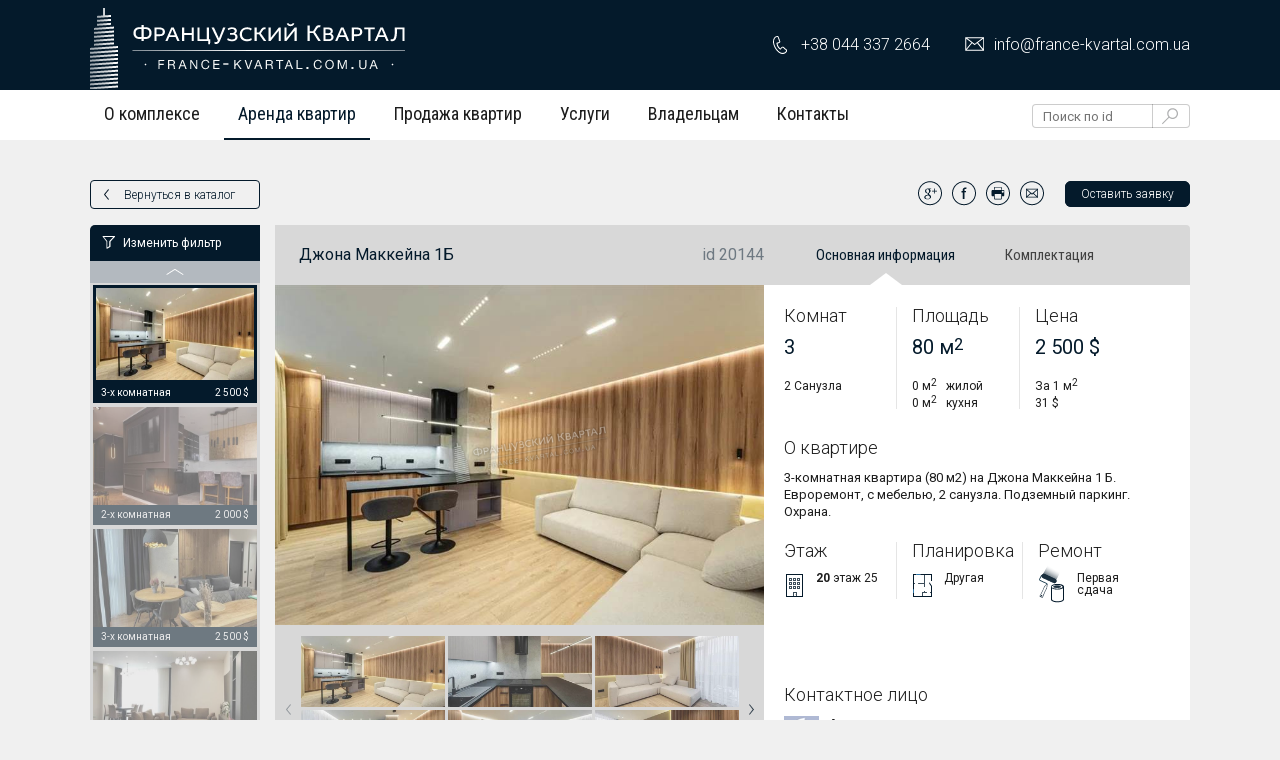

--- FILE ---
content_type: text/html; charset=utf-8
request_url: https://france-kvartal.com.ua/kvartira-arenda-dzhona-makkeyna-1b-20144
body_size: 10802
content:
<!DOCTYPE html>
<html lang="ru" xml:lang="ru" xmlns="http://www.w3.org/1999/xhtml">
<head>
  <title>Аренда: 3-комнатная квартира (80 м2) на Джона Маккейна 1 Б. Евроремонт, с мебелью, 2 санузла. Подземный парк Французский Квартал 2 &amp; 1</title>
  <meta http-equiv="content-type" content="text/html; charset=utf-8" />
  <meta name="viewport"                 content="width=device-width, initial-scale=1.0, minimum-scale=1.0, maximum-scale=1.0, user-scalable=yes" />
  <meta name="google-site-verification" content="qBFjVHeeHlukcIbt3e_A16bfNNtL5dDlXPiBJZ6s57Q" />
  <meta name="description"              content="Французский Квартал 2 &amp; 1 аренда 3-комнатная квартира (80 м2) на Джона Маккейна 1 Б. Евроремонт, с мебелью, 2 санузла. Подземный паркинг. Охрана." />
  <meta name="keywords"                 content="Аренда Джона Маккейна 1Б, Французский Квартал 2 &amp; 1 аренда, мебелью маккейна" />
  <meta name="robots"                   content="">
  <meta name="mobile-web-app-capable"   content="yes">
  <meta property="og:url"               content="http://france-kvartal.com.ua/kvartira-arenda-dzhona-makkeyna-1b-20144" />
  <meta property="og:type"              content="website" />
  <meta property="og:title"             content="Аренда: 3-комнатная квартира (80 м2) на Джона Маккейна 1 Б. Евроремонт, с мебелью, 2 санузла. Подземный парк Французский Квартал 2 &amp; 1" />
  <meta property="og:description"       content="Французский Квартал 2 &amp; 1 аренда 3-комнатная квартира (80 м2) на Джона Маккейна 1 Б. Евроремонт, с мебелью, 2 санузла. Подземный паркинг. Охрана." />
  <meta property="og:image"             content="http://france-kvartal.com.ua/uploads/catalog/marked/4a0e6196db684c9db7a68c07a0535c60.jpg" />
  <meta property="og:locale"            content="ru_RU" />
  <link rel="stylesheet" media="all" href="/assets/client-5d925a0d0cdf2305652467335ffe559aeeb93cc792dd3ab930753b4b762a7b5d.css" />
    <script src="/assets/main/desktop/application-05b15301b6e2bdf7a70f941a815b2815f6e3cdaa71983e127ce0b27bf3cf71c1.js" async="async"></script>
  <meta name="csrf-param" content="authenticity_token" />
<meta name="csrf-token" content="WJyed0Hohe0Ec4tDN0DbaMlyXpBhOwp3buVNOaKmhI/7Sq/rEVvDalHjsoEz2mEs5uzEH7xrIaQKxvMnNg08Tw==" />
  <script async src="https://www.googletagmanager.com/gtag/js?id=UA-26358429-13"></script>
  <script>
    window.dataLayer = window.dataLayer || [];
    function gtag(){dataLayer.push(arguments);}
    gtag('js', new Date());

    gtag('config', 'UA-26358429-13');
  </script>
</head>
<body data-controller="realties" data-action="show">
  <div class="page-preloader" id="page-preloader"><div class="spinner-sk spinner-sk-brand"></div></div>
  <div id="general-page_wrap">
      <header class="header">
  <div class="header__top">
    <div class="container">
      <a class="left back-btn" href="javascript:history.go(-1);"></a>
      <a class="logo left" href="/"><img alt="Французский Квартал 2 &amp; 1" class="logo__image" src="/common/logo.svg" /></a>

      <div id="menu_square" class="menu-btn">
        <i class="menu-btn__icon"></i>
      </div>

      <div class="right">
        <ul class="contacts contacts--header">
          <li class="contacts__item contacts__item--phone">
            <a class="contacts__link" href="tel:+38 044 337 2664">
              <i class="contacts__icon contacts__icon--phone"></i>
              <span class="contacts__text contacts__text--phone">+38 044 337 2664</span>
</a>          </li>
          <li class="contacts__item contacts__item--email">
            <a class="contacts__link" href="/cdn-cgi/l/email-protection#127b7c747d527460737c71773f7964736066737e3c717d7f3c6773">
              <i class="contacts__icon contacts__icon--email "></i>
              <span class="contacts__text contacts__text--email"><span class="__cf_email__" data-cfemail="cea7a0a8a18ea8bcafa0adabe3a5b8afbcbaafa2e0ada1a3e0bbaf">[email&#160;protected]</span></span>
</a>          </li>
        </ul>
      </div>

    </div>
  </div>
  <div class="header__bottom">
    <div class="container">
      <nav class="clearfix">
        <ul class="rc-nav">
          <li class="parent "><a class="header__link" rel="nofollow" href="#">О комплексе</a><ul class="submenu">
    <li><a href="https://france-kvartal.com.ua/%D1%84%D1%80%D0%B0%D0%BD%D1%86%D1%83%D0%B7%D1%81%D0%BA%D0%B8%D0%B9-%D0%BA%D0%B2%D0%B0%D1%80%D1%82%D0%B0%D0%BB-%D0%BE%D0%BF%D0%B8%D1%81%D0%B0%D0%BD%D0%B8%D0%B5">Описание</a></li>
    <li><a href="https://france-kvartal.com.ua/%D1%84%D1%80%D0%B0%D0%BD%D1%86%D1%83%D0%B7%D1%81%D0%BA%D0%B8%D0%B9-%D0%BA%D0%B2%D0%B0%D1%80%D1%82%D0%B0%D0%BB-%D1%84%D0%BE%D1%82%D0%BE-%D0%B3%D0%B0%D0%BB%D0%B5%D1%80%D0%B5%D1%8F">Галерея</a></li>
    <li><a href="https://france-kvartal.com.ua/%D1%84%D1%80%D0%B0%D0%BD%D1%86%D1%83%D0%B7%D1%81%D0%BA%D0%B8%D0%B9-%D0%BA%D0%B2%D0%B0%D1%80%D1%82%D0%B0%D0%BB-%D0%B7%D0%B0%D1%81%D1%82%D1%80%D0%BE%D0%B9%D1%89%D0%B8%D0%BA">Застройщик</a></li>
    <li><a href="https://france-kvartal.com.ua/%D1%84%D1%80%D0%B0%D0%BD%D1%86%D1%83%D0%B7%D1%81%D0%BA%D0%B8%D0%B9-%D0%BA%D0%B2%D0%B0%D1%80%D1%82%D0%B0%D0%BB-%D0%BA%D0%B0%D1%80%D1%82%D0%B0">Карта Проезда</a></li>
    <li><a href="https://france-kvartal.com.ua/%D1%84%D1%80%D0%B0%D0%BD%D1%86%D1%83%D0%B7%D1%81%D0%BA%D0%B9-%D0%BA%D0%B2%D0%B0%D1%80%D1%82%D0%B0%D0%BB-%D0%B8%D0%BD%D1%84%D1%80%D0%B0%D1%81%D1%82%D1%80%D1%83%D0%BA%D1%82%D1%83%D1%80%D0%B0">Инфраструктура</a></li>
    <li><a href="https://france-kvartal.com.ua/%D1%81%D1%82%D0%BE%D0%B8%D0%BC%D0%BE%D1%81%D1%82%D1%8C-%D1%84%D1%80%D0%B0%D0%BD%D1%86%D1%83%D0%B7%D1%81%D0%BA%D0%B8%D0%B9-%D0%BA%D0%B2%D0%B0%D1%80%D1%82%D0%B0%D0%BB-%D0%B7%D0%B0-%D0%BC%D0%B5%D1%82%D1%80-%D0%BA%D0%B2%D0%B0%D1%80%D1%82%D0%B8%D1%80%D1%8B">Статистика Цен</a></li>
</ul>
</li>
<li class="active"><a class="header__link" href="/%D0%B0%D1%80%D0%B5%D0%BD%D0%B4%D0%B0-%D0%BA%D0%B2%D0%B0%D1%80%D1%82%D0%B8%D1%80-%D1%84%D1%80%D0%B0%D0%BD%D1%86%D1%83%D0%B7%D1%81%D0%BA%D0%B8%D0%B9-%D0%BA%D0%B2%D0%B0%D1%80%D1%82%D0%B0%D0%BB">Аренда квартир</a></li>
<li><a class="header__link" href="/%D0%BA%D1%83%D0%BF%D0%B8%D1%82%D1%8C-%D0%BA%D0%B2%D0%B0%D1%80%D1%82%D0%B8%D1%80%D1%83-%D1%84%D1%80%D0%B0%D0%BD%D1%86%D1%83%D0%B7%D1%81%D0%BA%D0%B8%D0%B9-%D0%BA%D0%B2%D0%B0%D1%80%D1%82%D0%B0%D0%BB">Продажа квартир</a></li>
<li class=" "><a class="header__link" rel="nofollow" href="https://france-kvartal.com.ua/%D1%83%D1%81%D0%BB%D1%83%D0%B3%D0%B8-%D0%B0%D0%B3%D0%B5%D0%BD%D1%82%D1%81%D1%82%D0%B2%D0%BE-%D0%BD%D0%B5%D0%B4%D0%B2%D0%B8%D0%B6%D0%B8%D0%BC%D0%BE%D1%81%D1%82%D0%B8-%D1%84%D1%80%D0%B0%D0%BD%D1%86%D1%83%D0%B7%D1%81%D0%BA%D0%B8%D0%B9-%D0%BA%D0%B2%D0%B0%D1%80%D1%82%D0%B0%D0%BB">Услуги</a></li>
<li class=" "><a class="header__link" rel="nofollow" href="https://france-kvartal.com.ua/%D1%84%D1%80%D0%B0%D0%BD%D1%86%D1%83%D0%B7%D1%81%D0%BA%D0%B8%D0%B9-%D0%BA%D0%B2%D0%B0%D1%80%D1%82%D0%B0%D0%BB-%D1%81%D0%B4%D0%B0%D0%BC-%D0%BF%D1%80%D0%BE%D0%B4%D0%B0%D0%BC-%D0%BA%D0%B2%D0%B0%D1%80%D1%82%D0%B8%D1%80%D1%83">Владельцам</a></li>
<li class="parent "><a class="header__link" rel="nofollow" href="#">Контакты</a><ul class="submenu">
    <li><a rel="nofollow" href="https://france-kvartal.com.ua/%D0%B0%D0%B3%D0%B5%D0%BD%D1%82%D1%81%D1%82%D0%B2%D0%BE-%D0%BD%D0%B5%D0%B4%D0%B2%D0%B8%D0%B6%D0%B8%D0%BC%D0%BE%D1%81%D1%82%D0%B8-%D1%84%D1%80%D0%B0%D0%BD%D1%86%D1%83%D0%B7%D1%81%D0%BA%D0%B8%D0%B9-%D0%BA%D0%B2%D0%B0%D1%80%D1%82%D0%B0%D0%BB-%D0%B0%D0%B4%D1%80%D0%B5%D1%81">Офис</a></li>
    <li><a href="https://france-kvartal.com.ua/%D1%84%D1%80%D0%B0%D0%BD%D1%86%D1%83%D0%B7%D1%81%D0%BA%D0%B8%D0%B9-%D0%BA%D0%B2%D0%B0%D1%80%D1%82%D0%B0%D0%BB-%D0%BE%D1%82%D0%B4%D0%B5%D0%BB-%D0%BF%D1%80%D0%BE%D0%B4%D0%B0%D0%B6">Отдел Продаж</a></li>
    <li><a href="https://france-kvartal.com.ua/%D1%84%D1%80%D0%B0%D0%BD%D1%86%D1%83%D0%B7%D1%81%D0%BA%D0%B8%D0%B9-%D0%BA%D0%B2%D0%B0%D1%80%D1%82%D0%B0%D0%BB-%D0%B6%D1%8D%D0%BA">ЖЭК</a></li>
    <li><a href="https://france-kvartal.com.ua/%D1%84%D0%B8%D1%82%D0%BD%D0%B5%D1%81-%D1%84%D1%80%D0%B0%D0%BD%D1%86%D1%83%D0%B7%D1%81%D0%BA%D0%B8%D0%B9-%D0%BA%D0%B2%D0%B0%D1%80%D1%82%D0%B0%D0%BB-%D1%81%D0%BF%D0%BE%D1%80%D1%82-%D0%B7%D0%B0%D0%BB-%D0%B1%D0%B0%D1%81%D1%81%D0%B5%D0%B9%D0%BD-%D1%82%D0%B5%D0%BD%D0%BD%D0%B8%D1%81">Спорт</a></li>
    <li><a href="https://france-kvartal.com.ua/%D1%80%D0%B5%D1%81%D1%82%D0%BE%D1%80%D0%B0%D0%BD%D1%8B-%D1%84%D1%80%D0%B0%D0%BD%D1%86%D1%83%D0%B7%D1%81%D0%BA%D0%B8%D0%B9-%D0%BA%D0%B2%D0%B0%D1%80%D1%82%D0%B0%D0%BB">Рестораны</a></li>
    <li><a href="https://france-kvartal.com.ua/%D1%81%D1%83%D0%BF%D0%B5%D1%80%D0%BC%D0%B0%D1%80%D0%BA%D0%B5%D1%82-%D1%84%D1%80%D0%B0%D0%BD%D1%86%D1%83%D0%B7%D1%81%D0%BA%D0%B8%D0%B9-%D0%BA%D0%B2%D0%B0%D1%80%D1%82%D0%B0%D0%BB-%D0%BC%D0%B0%D0%B3%D0%B0%D0%B7%D0%B8%D0%BD">Супермаркет</a></li>
    <li><a href="https://france-kvartal.com.ua/%D1%88%D0%BA%D0%BE%D0%BB%D0%B0-%D1%84%D1%80%D0%B0%D0%BD%D1%86%D1%83%D0%B7%D1%81%D0%BA%D0%B8%D0%B9-%D0%BA%D0%B2%D0%B0%D1%80%D1%82%D0%B0%D0%BB-%D1%81%D0%B0%D0%B4%D0%B8%D0%BA">Школы</a></li>
</ul>
</li>

        </ul>
        <div class="site-search right" itemscope itemtype="http://schema.org/WebSite">
  <meta itemprop="url" content="http://france-kvartal.com.ua/"/>
  <form role="search" itemprop="potentialAction" itemscope="itemscope" itemtype="http://schema.org/SearchAction" action="/%D0%BFo%D0%B8%D1%81%D0%BA-%D0%BA%D0%B2%D0%B0%D1%80%D1%82%D0%B8%D1%80-%D1%84%D1%80%D0%B0%D0%BD%D1%86%D1%83%D0%B7%D1%81%D0%BA%D0%B8%D0%B9-%D0%BA%D0%B2%D0%B0%D1%80%D1%82%D0%B0%D0%BB" accept-charset="UTF-8" method="get">
    <meta itemprop="target" content="http://france-kvartal.com.ua/%D0%BFo%D0%B8%D1%81%D0%BA-%D0%BA%D0%B2%D0%B0%D1%80%D1%82%D0%B8%D1%80-%D1%84%D1%80%D0%B0%D0%BD%D1%86%D1%83%D0%B7%D1%81%D0%BA%D0%B8%D0%B9-%D0%BA%D0%B2%D0%B0%D1%80%D1%82%D0%B0%D0%BB?q={keyword}"/>
    <input type="text" name="keyword" id="keyword" placeholder="Поиск по id" class="site-search__input" itemprop="query-input" autocomplete="off" />
    <div class="site-search__wrap">
      <input type="submit" value="" class="site-search__submit" />
    </div>
</form></div>

      </nav>
    </div>
  </div>
</header>

<aside class="sidemenu">
  <nav class="clearfix">
    <ul class="rc-nav clearfix">
      <li class="parent "><a class="header__link" rel="nofollow" href="#">О комплексе</a><ul class="submenu">
    <li><a href="https://france-kvartal.com.ua/%D1%84%D1%80%D0%B0%D0%BD%D1%86%D1%83%D0%B7%D1%81%D0%BA%D0%B8%D0%B9-%D0%BA%D0%B2%D0%B0%D1%80%D1%82%D0%B0%D0%BB-%D0%BE%D0%BF%D0%B8%D1%81%D0%B0%D0%BD%D0%B8%D0%B5">Описание</a></li>
    <li><a href="https://france-kvartal.com.ua/%D1%84%D1%80%D0%B0%D0%BD%D1%86%D1%83%D0%B7%D1%81%D0%BA%D0%B8%D0%B9-%D0%BA%D0%B2%D0%B0%D1%80%D1%82%D0%B0%D0%BB-%D1%84%D0%BE%D1%82%D0%BE-%D0%B3%D0%B0%D0%BB%D0%B5%D1%80%D0%B5%D1%8F">Галерея</a></li>
    <li><a href="https://france-kvartal.com.ua/%D1%84%D1%80%D0%B0%D0%BD%D1%86%D1%83%D0%B7%D1%81%D0%BA%D0%B8%D0%B9-%D0%BA%D0%B2%D0%B0%D1%80%D1%82%D0%B0%D0%BB-%D0%B7%D0%B0%D1%81%D1%82%D1%80%D0%BE%D0%B9%D1%89%D0%B8%D0%BA">Застройщик</a></li>
    <li><a href="https://france-kvartal.com.ua/%D1%84%D1%80%D0%B0%D0%BD%D1%86%D1%83%D0%B7%D1%81%D0%BA%D0%B8%D0%B9-%D0%BA%D0%B2%D0%B0%D1%80%D1%82%D0%B0%D0%BB-%D0%BA%D0%B0%D1%80%D1%82%D0%B0">Карта Проезда</a></li>
    <li><a href="https://france-kvartal.com.ua/%D1%84%D1%80%D0%B0%D0%BD%D1%86%D1%83%D0%B7%D1%81%D0%BA%D0%B9-%D0%BA%D0%B2%D0%B0%D1%80%D1%82%D0%B0%D0%BB-%D0%B8%D0%BD%D1%84%D1%80%D0%B0%D1%81%D1%82%D1%80%D1%83%D0%BA%D1%82%D1%83%D1%80%D0%B0">Инфраструктура</a></li>
    <li><a href="https://france-kvartal.com.ua/%D1%81%D1%82%D0%BE%D0%B8%D0%BC%D0%BE%D1%81%D1%82%D1%8C-%D1%84%D1%80%D0%B0%D0%BD%D1%86%D1%83%D0%B7%D1%81%D0%BA%D0%B8%D0%B9-%D0%BA%D0%B2%D0%B0%D1%80%D1%82%D0%B0%D0%BB-%D0%B7%D0%B0-%D0%BC%D0%B5%D1%82%D1%80-%D0%BA%D0%B2%D0%B0%D1%80%D1%82%D0%B8%D1%80%D1%8B">Статистика Цен</a></li>
</ul>
</li>
<li class="active"><a class="header__link" href="/%D0%B0%D1%80%D0%B5%D0%BD%D0%B4%D0%B0-%D0%BA%D0%B2%D0%B0%D1%80%D1%82%D0%B8%D1%80-%D1%84%D1%80%D0%B0%D0%BD%D1%86%D1%83%D0%B7%D1%81%D0%BA%D0%B8%D0%B9-%D0%BA%D0%B2%D0%B0%D1%80%D1%82%D0%B0%D0%BB">Аренда квартир</a></li>
<li><a class="header__link" href="/%D0%BA%D1%83%D0%BF%D0%B8%D1%82%D1%8C-%D0%BA%D0%B2%D0%B0%D1%80%D1%82%D0%B8%D1%80%D1%83-%D1%84%D1%80%D0%B0%D0%BD%D1%86%D1%83%D0%B7%D1%81%D0%BA%D0%B8%D0%B9-%D0%BA%D0%B2%D0%B0%D1%80%D1%82%D0%B0%D0%BB">Продажа квартир</a></li>
<li class=" "><a class="header__link" rel="nofollow" href="https://france-kvartal.com.ua/%D1%83%D1%81%D0%BB%D1%83%D0%B3%D0%B8-%D0%B0%D0%B3%D0%B5%D0%BD%D1%82%D1%81%D1%82%D0%B2%D0%BE-%D0%BD%D0%B5%D0%B4%D0%B2%D0%B8%D0%B6%D0%B8%D0%BC%D0%BE%D1%81%D1%82%D0%B8-%D1%84%D1%80%D0%B0%D0%BD%D1%86%D1%83%D0%B7%D1%81%D0%BA%D0%B8%D0%B9-%D0%BA%D0%B2%D0%B0%D1%80%D1%82%D0%B0%D0%BB">Услуги</a></li>
<li class=" "><a class="header__link" rel="nofollow" href="https://france-kvartal.com.ua/%D1%84%D1%80%D0%B0%D0%BD%D1%86%D1%83%D0%B7%D1%81%D0%BA%D0%B8%D0%B9-%D0%BA%D0%B2%D0%B0%D1%80%D1%82%D0%B0%D0%BB-%D1%81%D0%B4%D0%B0%D0%BC-%D0%BF%D1%80%D0%BE%D0%B4%D0%B0%D0%BC-%D0%BA%D0%B2%D0%B0%D1%80%D1%82%D0%B8%D1%80%D1%83">Владельцам</a></li>
<li class="parent "><a class="header__link" rel="nofollow" href="#">Контакты</a><ul class="submenu">
    <li><a rel="nofollow" href="https://france-kvartal.com.ua/%D0%B0%D0%B3%D0%B5%D0%BD%D1%82%D1%81%D1%82%D0%B2%D0%BE-%D0%BD%D0%B5%D0%B4%D0%B2%D0%B8%D0%B6%D0%B8%D0%BC%D0%BE%D1%81%D1%82%D0%B8-%D1%84%D1%80%D0%B0%D0%BD%D1%86%D1%83%D0%B7%D1%81%D0%BA%D0%B8%D0%B9-%D0%BA%D0%B2%D0%B0%D1%80%D1%82%D0%B0%D0%BB-%D0%B0%D0%B4%D1%80%D0%B5%D1%81">Офис</a></li>
    <li><a href="https://france-kvartal.com.ua/%D1%84%D1%80%D0%B0%D0%BD%D1%86%D1%83%D0%B7%D1%81%D0%BA%D0%B8%D0%B9-%D0%BA%D0%B2%D0%B0%D1%80%D1%82%D0%B0%D0%BB-%D0%BE%D1%82%D0%B4%D0%B5%D0%BB-%D0%BF%D1%80%D0%BE%D0%B4%D0%B0%D0%B6">Отдел Продаж</a></li>
    <li><a href="https://france-kvartal.com.ua/%D1%84%D1%80%D0%B0%D0%BD%D1%86%D1%83%D0%B7%D1%81%D0%BA%D0%B8%D0%B9-%D0%BA%D0%B2%D0%B0%D1%80%D1%82%D0%B0%D0%BB-%D0%B6%D1%8D%D0%BA">ЖЭК</a></li>
    <li><a href="https://france-kvartal.com.ua/%D1%84%D0%B8%D1%82%D0%BD%D0%B5%D1%81-%D1%84%D1%80%D0%B0%D0%BD%D1%86%D1%83%D0%B7%D1%81%D0%BA%D0%B8%D0%B9-%D0%BA%D0%B2%D0%B0%D1%80%D1%82%D0%B0%D0%BB-%D1%81%D0%BF%D0%BE%D1%80%D1%82-%D0%B7%D0%B0%D0%BB-%D0%B1%D0%B0%D1%81%D1%81%D0%B5%D0%B9%D0%BD-%D1%82%D0%B5%D0%BD%D0%BD%D0%B8%D1%81">Спорт</a></li>
    <li><a href="https://france-kvartal.com.ua/%D1%80%D0%B5%D1%81%D1%82%D0%BE%D1%80%D0%B0%D0%BD%D1%8B-%D1%84%D1%80%D0%B0%D0%BD%D1%86%D1%83%D0%B7%D1%81%D0%BA%D0%B8%D0%B9-%D0%BA%D0%B2%D0%B0%D1%80%D1%82%D0%B0%D0%BB">Рестораны</a></li>
    <li><a href="https://france-kvartal.com.ua/%D1%81%D1%83%D0%BF%D0%B5%D1%80%D0%BC%D0%B0%D1%80%D0%BA%D0%B5%D1%82-%D1%84%D1%80%D0%B0%D0%BD%D1%86%D1%83%D0%B7%D1%81%D0%BA%D0%B8%D0%B9-%D0%BA%D0%B2%D0%B0%D1%80%D1%82%D0%B0%D0%BB-%D0%BC%D0%B0%D0%B3%D0%B0%D0%B7%D0%B8%D0%BD">Супермаркет</a></li>
    <li><a href="https://france-kvartal.com.ua/%D1%88%D0%BA%D0%BE%D0%BB%D0%B0-%D1%84%D1%80%D0%B0%D0%BD%D1%86%D1%83%D0%B7%D1%81%D0%BA%D0%B8%D0%B9-%D0%BA%D0%B2%D0%B0%D1%80%D1%82%D0%B0%D0%BB-%D1%81%D0%B0%D0%B4%D0%B8%D0%BA">Школы</a></li>
</ul>
</li>

    </ul>
    <div class="site-search right" itemscope itemtype="http://schema.org/WebSite">
  <meta itemprop="url" content="http://france-kvartal.com.ua/"/>
  <form role="search" itemprop="potentialAction" itemscope="itemscope" itemtype="http://schema.org/SearchAction" action="/%D0%BFo%D0%B8%D1%81%D0%BA-%D0%BA%D0%B2%D0%B0%D1%80%D1%82%D0%B8%D1%80-%D1%84%D1%80%D0%B0%D0%BD%D1%86%D1%83%D0%B7%D1%81%D0%BA%D0%B8%D0%B9-%D0%BA%D0%B2%D0%B0%D1%80%D1%82%D0%B0%D0%BB" accept-charset="UTF-8" method="get">
    <meta itemprop="target" content="http://france-kvartal.com.ua/%D0%BFo%D0%B8%D1%81%D0%BA-%D0%BA%D0%B2%D0%B0%D1%80%D1%82%D0%B8%D1%80-%D1%84%D1%80%D0%B0%D0%BD%D1%86%D1%83%D0%B7%D1%81%D0%BA%D0%B8%D0%B9-%D0%BA%D0%B2%D0%B0%D1%80%D1%82%D0%B0%D0%BB?q={keyword}"/>
    <input type="text" name="keyword" id="keyword" placeholder="Поиск по id" class="site-search__input" itemprop="query-input" autocomplete="off" />
    <div class="site-search__wrap">
      <input type="submit" value="" class="site-search__submit" />
    </div>
</form></div>

  </nav>
</aside>

      <div class="main-page_wrap">
        <div class="basic-page_wrap">
          <div class="container" id="main_container">
            
<div class="rlt-page-wrapper">
  <div class="rlt-page-header clearfix">
  <div class="left">
    <a class="btn btn-inverse" href="/%D0%B0%D1%80%D0%B5%D0%BD%D0%B4%D0%B0-%D0%BA%D0%B2%D0%B0%D1%80%D1%82%D0%B8%D1%80-%D1%84%D1%80%D0%B0%D0%BD%D1%86%D1%83%D0%B7%D1%81%D0%BA%D0%B8%D0%B9-%D0%BA%D0%B2%D0%B0%D1%80%D1%82%D0%B0%D0%BB">Вернуться в каталог</a>
  </div>
  <div class="right">
    <span class="right" id="rlt-request">
      <a class="btn-inverse" id="new_request" rel="nofollow" data-remote="true" data-method="get" href="/renter_requests/new?purpose=rent&amp;reference=20144">Оставить заявку</a>
    </span>
    <ul class="realty-menu right">
      <li class="realty-menu__item">
        <a id="icn-google" target="_blank" href="http://vk.com/share.php?url="></a>
      </li>
      <li class="realty-menu__item">
        <a id="icn-fb" target="_blank" href="https://www.facebook.com/sharer/sharer.php?u="></a>
      </li>
      <li class="realty-menu__item">
         <a id="icn-print" onclick="window.print();" href="#"></a>
      </li>
      <li class="realty-menu__item">
        <a id="icn-mail" href="/cdn-cgi/l/email-protection#[base64]"></a>
      </li>
    </ul>
  </div>
</div>

  <div class="rlt-page-body clearfix">
    <div class="rlt-catalog-part">
  <div id="call-filter">Изменить фильтр</div>
  <div class="rlt-catalog-list">
    <div id="catalog">
  <div id="realties">
      <div class="minicatalog-rlt-card ">
  <div class="cover">
    <a rel="nofollow" href="/kvartira-arenda-dzhona-makkeyna-1b-20675"><img alt="джона_маккейна_1б-аренда-20675" data-lazy="/uploads/catalog/cover/cover_e8da2a16fbc44fa086721189ee75cd04.jpg" data-origin="/uploads/catalog/marked/e8da2a16fbc44fa086721189ee75cd04.jpg" src="" /></a>
  </div>
  <div class="rlt-desc">
    <span class="left">1-х комнатная</span>
    <span class="right">1 200 $</span>
  </div>
</div>

      <div class="minicatalog-rlt-card ">
  <div class="cover">
    <a rel="nofollow" href="/kvartira-arenda-predslavinskaya-53-15692"><img alt="французский_квартал_2_&amp;_1-аренда-15692" data-lazy="/uploads/catalog/cover/cover_f21e411b16984d6f92ee62042ea06b79.jpg" data-origin="/uploads/catalog/marked/f21e411b16984d6f92ee62042ea06b79.jpg" src="" /></a>
  </div>
  <div class="rlt-desc">
    <span class="left">1-х комнатная</span>
    <span class="right">1 500 $</span>
  </div>
</div>

      <div class="minicatalog-rlt-card ">
  <div class="cover">
    <a rel="nofollow" href="/kvartira-arenda-filatova-2-1-9688"><img alt="3-х_комнатная-филатова_2/1-09688" data-lazy="/uploads/catalog/cover/cover_855535002d924aa5a3b61e45421705da.jpg" data-origin="/uploads/catalog/marked/855535002d924aa5a3b61e45421705da.jpg" src="" /></a>
  </div>
  <div class="rlt-desc">
    <span class="left">3-х комнатная</span>
    <span class="right">1 200 $</span>
  </div>
</div>

      <div class="minicatalog-rlt-card ">
  <div class="cover">
    <a rel="nofollow" href="/kvartira-arenda-barbyusa-52-1-13880"><img alt="4-х_комнатная-барбюса_52/1-13880" data-lazy="/uploads/catalog/cover/cover_3e79d30318044809ac11af26548cd22c.jpg" data-origin="/uploads/catalog/marked/3e79d30318044809ac11af26548cd22c.jpg" src="" /></a>
  </div>
  <div class="rlt-desc">
    <span class="left">4-х комнатная</span>
    <span class="right">1 300 $</span>
  </div>
</div>

      <div class="minicatalog-rlt-card ">
  <div class="cover">
    <a rel="nofollow" href="/kvartira-arenda-sapernoe-pole-14-20497"><img alt="3-х_комнатная-французский_квартал_2_&amp;_1-аренда-20497" data-lazy="/uploads/catalog/cover/cover_280fdb2317e44129851ba617164d4e80.jpg" data-origin="/uploads/catalog/marked/280fdb2317e44129851ba617164d4e80.jpg" src="" /></a>
  </div>
  <div class="rlt-desc">
    <span class="left">3-х комнатная</span>
    <span class="right">1 800 $</span>
  </div>
</div>

      <div class="minicatalog-rlt-card ">
  <div class="cover">
    <a rel="nofollow" href="/kvartira-arenda-filatova-2-1-20468"><img alt="французский_квартал_2_&amp;_1-аренда-20468" data-lazy="/uploads/catalog/cover/cover_706008d8b8284a04bc7707dbd29bccee.jpg" data-origin="/uploads/catalog/marked/706008d8b8284a04bc7707dbd29bccee.jpg" src="" /></a>
  </div>
  <div class="rlt-desc">
    <span class="left">2-х комнатная</span>
    <span class="right">1 000 $</span>
  </div>
</div>

      <div class="minicatalog-rlt-card ">
  <div class="cover">
    <a rel="nofollow" href="/kvartira-arenda-predslavinskaya-44-20428"><img alt="предславинская_44-аренда-20428" data-lazy="/uploads/catalog/cover/cover_6638909a31b342bd984b470007c24d74.jpg" data-origin="/uploads/catalog/marked/6638909a31b342bd984b470007c24d74.jpg" src="" /></a>
  </div>
  <div class="rlt-desc">
    <span class="left">3-х комнатная</span>
    <span class="right">2 800 $</span>
  </div>
</div>

      <div class="minicatalog-rlt-card ">
  <div class="cover">
    <a rel="nofollow" href="/kvartira-arenda-predslavinskaya-55-18912"><img alt="предславинская_55-аренда-18912" data-lazy="/uploads/catalog/cover/cover_a7bc5e2b829b4205aca5a3e9123602ae.jpg" data-origin="/uploads/catalog/marked/a7bc5e2b829b4205aca5a3e9123602ae.jpg" src="" /></a>
  </div>
  <div class="rlt-desc">
    <span class="left">1-х комнатная</span>
    <span class="right">1 200 $</span>
  </div>
</div>

      <div class="minicatalog-rlt-card ">
  <div class="cover">
    <a rel="nofollow" href="/kvartira-arenda-predslavinskaya-44-20381"><img alt="3-х_комнатная-предславинская_44-20381" data-lazy="/uploads/catalog/cover/cover_641efdae755e4816898d93c07cfb2510.jpg" data-origin="/uploads/catalog/marked/641efdae755e4816898d93c07cfb2510.jpg" src="" /></a>
  </div>
  <div class="rlt-desc">
    <span class="left">3-х комнатная</span>
    <span class="right">2 000 $</span>
  </div>
</div>

      <div class="minicatalog-rlt-card ">
  <div class="cover">
    <a rel="nofollow" href="/kvartira-arenda-predslavinskaya-40-16247"><img alt="2-х_комнатная-предславинская_40-16247" data-lazy="/uploads/catalog/cover/cover_7575b4774702476b8f248d0ed4be240e.jpg" data-origin="/uploads/catalog/marked/7575b4774702476b8f248d0ed4be240e.jpg" src="" /></a>
  </div>
  <div class="rlt-desc">
    <span class="left">2-х комнатная</span>
    <span class="right">1 000 $</span>
  </div>
</div>

      <div class="minicatalog-rlt-card ">
  <div class="cover">
    <a rel="nofollow" href="/kvartira-arenda-dzhona-makkeyna-3-a-20345"><img alt="4-х_комнатная-джона_маккейна_3_а-20345" data-lazy="/uploads/catalog/cover/cover_4b1e8d406af044f5ac0544936afa5c32.jpg" data-origin="/uploads/catalog/marked/4b1e8d406af044f5ac0544936afa5c32.jpg" src="" /></a>
  </div>
  <div class="rlt-desc">
    <span class="left">4-х комнатная</span>
    <span class="right">3 000 $</span>
  </div>
</div>

      <div class="minicatalog-rlt-card ">
  <div class="cover">
    <a rel="nofollow" href="/kvartira-arenda-predslavinskaya-57-20302"><img alt="3-х_комнатная-предславинская_57-20302" data-lazy="/uploads/catalog/cover/cover_ef500bdbad8c4f5cbe04e7a203844856.jpg" data-origin="/uploads/catalog/marked/ef500bdbad8c4f5cbe04e7a203844856.jpg" src="" /></a>
  </div>
  <div class="rlt-desc">
    <span class="left">3-х комнатная</span>
    <span class="right">3 700 $</span>
  </div>
</div>

      <div class="minicatalog-rlt-card ">
  <div class="cover">
    <a rel="nofollow" href="/kvartira-arenda-predslavinskaya-42-20301"><img alt="1-х_комнатная-французский_квартал_2_&amp;_1-аренда-20301" data-lazy="/uploads/catalog/cover/cover_a93c0dc9a7754c129a22cef7ffaca91f.jpg" data-origin="/uploads/catalog/marked/a93c0dc9a7754c129a22cef7ffaca91f.jpg" src="" /></a>
  </div>
  <div class="rlt-desc">
    <span class="left">1-х комнатная</span>
    <span class="right">1 400 $</span>
  </div>
</div>

      <div class="minicatalog-rlt-card ">
  <div class="cover">
    <a rel="nofollow" href="/kvartira-arenda-sapernoe-pole-12-20266"><img alt="французский_квартал_2_&amp;_1-аренда-20266" data-lazy="/uploads/catalog/cover/cover_a86e30d703824a15aad4a4ac029c7f0f.jpg" data-origin="/uploads/catalog/marked/a86e30d703824a15aad4a4ac029c7f0f.jpg" src="" /></a>
  </div>
  <div class="rlt-desc">
    <span class="left">2-х комнатная</span>
    <span class="right">1 400 $</span>
  </div>
</div>

      <div class="minicatalog-rlt-card ">
  <div class="cover">
    <a rel="nofollow" href="/kvartira-arenda-predslavinskaya-55a-19328"><img alt="2-х_комнатная-французский_квартал_2_&amp;_1-аренда-19328" data-lazy="/uploads/catalog/cover/cover_7fce29d9e6be4af1a43ad956a8daa509.jpg" data-origin="/uploads/catalog/marked/7fce29d9e6be4af1a43ad956a8daa509.jpg" src="" /></a>
  </div>
  <div class="rlt-desc">
    <span class="left">2-х комнатная</span>
    <span class="right">1 200 $</span>
  </div>
</div>

      <div class="minicatalog-rlt-card ">
  <div class="cover">
    <a rel="nofollow" href="/kvartira-arenda-dzhona-makkeyna-1-b-20171"><img alt="французский_квартал_2_&amp;_1-аренда-20171" data-lazy="/uploads/catalog/cover/cover_5913161f88d34134be331cd9d0e45256.jpg" data-origin="/uploads/catalog/marked/5913161f88d34134be331cd9d0e45256.jpg" src="" /></a>
  </div>
  <div class="rlt-desc">
    <span class="left">1-х комнатная</span>
    <span class="right">1 400 $</span>
  </div>
</div>

      <div class="minicatalog-rlt-card ">
  <div class="cover">
    <a rel="nofollow" href="/kvartira-arenda-predslavinskaya-44-20160"><img alt="французский_квартал_2_&amp;_1-аренда-20160" data-lazy="/uploads/catalog/cover/cover_9d0537e879dc41608eccd7d727773a3e.jpg" data-origin="/uploads/catalog/marked/9d0537e879dc41608eccd7d727773a3e.jpg" src="" /></a>
  </div>
  <div class="rlt-desc">
    <span class="left">2-х комнатная</span>
    <span class="right">1 490 $</span>
  </div>
</div>

      <div class="minicatalog-rlt-card current-realty">
  <div class="cover">
    <a rel="nofollow" href="/kvartira-arenda-dzhona-makkeyna-1b-20144"><img alt="3-х_комнатная-джона_маккейна_1б-20144" data-lazy="/uploads/catalog/cover/cover_4a0e6196db684c9db7a68c07a0535c60.jpg" data-origin="/uploads/catalog/marked/4a0e6196db684c9db7a68c07a0535c60.jpg" src="" /></a>
  </div>
  <div class="rlt-desc">
    <span class="left">3-х комнатная</span>
    <span class="right">2 500 $</span>
  </div>
</div>

      <div class="minicatalog-rlt-card ">
  <div class="cover">
    <a rel="nofollow" href="/kvartira-arenda-predslavinskaya-57-17584"><img alt="французский_квартал_2_&amp;_1-аренда-17584" data-lazy="/uploads/catalog/cover/cover_fac431dd83844e08831d1ed65a73eb1f.jpg" data-origin="/uploads/catalog/marked/fac431dd83844e08831d1ed65a73eb1f.jpg" src="" /></a>
  </div>
  <div class="rlt-desc">
    <span class="left">2-х комнатная</span>
    <span class="right">2 000 $</span>
  </div>
</div>

      <div class="minicatalog-rlt-card ">
  <div class="cover">
    <a rel="nofollow" href="/kvartira-arenda-predslavinskaya-53-20098"><img alt="французский_квартал_2_&amp;_1-аренда-20098" data-lazy="/uploads/catalog/cover/cover_56a5c7945ee24329aebcbe1ea0e6d66e.jpg" data-origin="/uploads/catalog/marked/56a5c7945ee24329aebcbe1ea0e6d66e.jpg" src="" /></a>
  </div>
  <div class="rlt-desc">
    <span class="left">3-х комнатная</span>
    <span class="right">2 500 $</span>
  </div>
</div>

      <div class="minicatalog-rlt-card ">
  <div class="cover">
    <a rel="nofollow" href="/kvartira-arenda-sapernoe-pole-12-14092"><img alt="4-х_комнатная-французский_квартал_2_&amp;_1-аренда-14092" data-lazy="/uploads/catalog/cover/cover_c48832c6970541a2a3c9c7d874d3c0e3.jpg" data-origin="/uploads/catalog/marked/c48832c6970541a2a3c9c7d874d3c0e3.jpg" src="" /></a>
  </div>
  <div class="rlt-desc">
    <span class="left">4-х комнатная</span>
    <span class="right">3 400 $</span>
  </div>
</div>

      <div class="minicatalog-rlt-card ">
  <div class="cover">
    <a rel="nofollow" href="/kvartira-arenda-predslavinskaya-53-18918"><img alt="2-х_комнатная-французский_квартал_2_&amp;_1-аренда-18918" data-lazy="/uploads/catalog/cover/cover_32e02d5dff5946d8b36e1a1dc9b3af0e.jpg" data-origin="/uploads/catalog/marked/32e02d5dff5946d8b36e1a1dc9b3af0e.jpg" src="" /></a>
  </div>
  <div class="rlt-desc">
    <span class="left">2-х комнатная</span>
    <span class="right">1 600 $</span>
  </div>
</div>

      <div class="minicatalog-rlt-card ">
  <div class="cover">
    <a rel="nofollow" href="/kvartira-arenda-dzhona-makkeyna-1-20067"><img alt="3-х_комнатная-джона_маккейна_1-20067" data-lazy="/uploads/catalog/cover/cover_b4563f83ec3347b39f8d482ae3937706.jpg" data-origin="/uploads/catalog/marked/b4563f83ec3347b39f8d482ae3937706.jpg" src="" /></a>
  </div>
  <div class="rlt-desc">
    <span class="left">3-х комнатная</span>
    <span class="right">1 700 $</span>
  </div>
</div>

      <div class="minicatalog-rlt-card ">
  <div class="cover">
    <a rel="nofollow" href="/kvartira-arenda-filatova-2-1-7356"><img alt="2-х_комнатная-филатова_2/1-07356" data-lazy="/uploads/catalog/cover/cover_e28ec12f96584c1fa5ccc42752db023e.jpg" data-origin="/uploads/catalog/marked/e28ec12f96584c1fa5ccc42752db023e.jpg" src="" /></a>
  </div>
  <div class="rlt-desc">
    <span class="left">2-х комнатная</span>
    <span class="right">1 400 $</span>
  </div>
</div>

      <div class="minicatalog-rlt-card ">
  <div class="cover">
    <a rel="nofollow" href="/kvartira-arenda-dzhona-makkeyna-3-a-19962"><img alt="французский_квартал_2_&amp;_1-аренда-19962" data-lazy="/uploads/catalog/cover/cover_528330a3ce054b42bd06f45e1ab3444b.jpg" data-origin="/uploads/catalog/marked/528330a3ce054b42bd06f45e1ab3444b.jpg" src="" /></a>
  </div>
  <div class="rlt-desc">
    <span class="left">2-х комнатная</span>
    <span class="right">2 000 $</span>
  </div>
</div>

      <div class="minicatalog-rlt-card ">
  <div class="cover">
    <a rel="nofollow" href="/kvartira-arenda-filatova-2-1-15854"><img alt="1-х_комнатная-филатова_2/1-15854" data-lazy="/uploads/catalog/cover/cover_778deaec4da54815bd6f3d9e12da4e1f.jpg" data-origin="/uploads/catalog/marked/778deaec4da54815bd6f3d9e12da4e1f.jpg" src="" /></a>
  </div>
  <div class="rlt-desc">
    <span class="left">1-х комнатная</span>
    <span class="right">900 $</span>
  </div>
</div>

      <div class="minicatalog-rlt-card ">
  <div class="cover">
    <a rel="nofollow" href="/kvartira-arenda-makkeyna-1-19825"><img alt="3-х_комнатная-французский_квартал_2_&amp;_1-аренда-19825" data-lazy="/uploads/catalog/cover/cover_4358b75ddf494f188a846686a7553f21.jpg" data-origin="/uploads/catalog/marked/4358b75ddf494f188a846686a7553f21.jpg" src="" /></a>
  </div>
  <div class="rlt-desc">
    <span class="left">3-х комнатная</span>
    <span class="right">2 500 $</span>
  </div>
</div>

      <div class="minicatalog-rlt-card ">
  <div class="cover">
    <a rel="nofollow" href="/kvartira-arenda-kudri-3a-18566"><img alt="кудри_3а-аренда-18566" data-lazy="/uploads/catalog/cover/cover_f9ead15bd7754e9c8670b2f9ccf59a1c.jpg" data-origin="/uploads/catalog/marked/f9ead15bd7754e9c8670b2f9ccf59a1c.jpg" src="" /></a>
  </div>
  <div class="rlt-desc">
    <span class="left">2-х комнатная</span>
    <span class="right">2 000 $</span>
  </div>
</div>

      <div class="minicatalog-rlt-card ">
  <div class="cover">
    <a rel="nofollow" href="/kvartira-arenda-makkeyna-3a-19774"><img alt="2-х_комнатная-маккейна_3а-19774" data-lazy="/uploads/catalog/cover/cover_6d72ab9c1d784be9af694803d827624b.jpg" data-origin="/uploads/catalog/marked/6d72ab9c1d784be9af694803d827624b.jpg" src="" /></a>
  </div>
  <div class="rlt-desc">
    <span class="left">2-х комнатная</span>
    <span class="right">1 700 $</span>
  </div>
</div>

      <div class="minicatalog-rlt-card ">
  <div class="cover">
    <a rel="nofollow" href="/kvartira-arenda-makkeyna-1-19705"><img alt="3-х_комнатная-французский_квартал_2_&amp;_1-аренда-19705" data-lazy="/uploads/catalog/cover/cover_903026ffb5d44cad845ed9e1f6fcd0ec.jpg" data-origin="/uploads/catalog/marked/903026ffb5d44cad845ed9e1f6fcd0ec.jpg" src="" /></a>
  </div>
  <div class="rlt-desc">
    <span class="left">3-х комнатная</span>
    <span class="right">2 200 $</span>
  </div>
</div>

      <div class="minicatalog-rlt-card ">
  <div class="cover">
    <a rel="nofollow" href="/kvartira-arenda-filatova-2-1-16881"><img alt="3-х_комнатная-филатова_2/1-16881" data-lazy="/uploads/catalog/cover/cover_d9d4811c4dc24278ae4d4ee3ba6a2c6b.jpg" data-origin="/uploads/catalog/marked/d9d4811c4dc24278ae4d4ee3ba6a2c6b.jpg" src="" /></a>
  </div>
  <div class="rlt-desc">
    <span class="left">3-х комнатная</span>
    <span class="right">1 500 $</span>
  </div>
</div>

      <div class="minicatalog-rlt-card ">
  <div class="cover">
    <a rel="nofollow" href="/kvartira-arenda-sapernoe-pole-14-55-15261"><img alt="4-х_комнатная-саперное_поле_14/55-15261" data-lazy="/uploads/catalog/cover/cover_749cb332c229452bbb55529d1b86256d.jpg" data-origin="/uploads/catalog/marked/749cb332c229452bbb55529d1b86256d.jpg" src="" /></a>
  </div>
  <div class="rlt-desc">
    <span class="left">4-х комнатная</span>
    <span class="right">4 000 $</span>
  </div>
</div>

      <div class="minicatalog-rlt-card ">
  <div class="cover">
    <a rel="nofollow" href="/kvartira-arenda-bolshaya-vasilkovskaya-139-19653"><img alt="офис-французский_квартал_2_&amp;_1-аренда-19653" data-lazy="/uploads/catalog/cover/cover_4130e323b7f3497a950964263414ad54.jpg" data-origin="/uploads/catalog/marked/4130e323b7f3497a950964263414ad54.jpg" src="" /></a>
  </div>
  <div class="rlt-desc">
    <span class="left">Офис</span>
    <span class="right">3 000 $</span>
  </div>
</div>

      <div class="minicatalog-rlt-card ">
  <div class="cover">
    <a rel="nofollow" href="/kvartira-arenda-sapernoe-pole-14-55-15433"><img alt="3-х_комнатная-французский_квартал_2_&amp;_1-аренда-15433" data-lazy="/uploads/catalog/cover/cover_9aeb4846a2184a5c99822a45effa9b76.jpg" data-origin="/uploads/catalog/marked/9aeb4846a2184a5c99822a45effa9b76.jpg" src="" /></a>
  </div>
  <div class="rlt-desc">
    <span class="left">3-х комнатная</span>
    <span class="right">1 200 $</span>
  </div>
</div>

      <div class="minicatalog-rlt-card ">
  <div class="cover">
    <a rel="nofollow" href="/kvartira-arenda-barbyusa-52-1-13311"><img alt="2-х_комнатная-французский_квартал_2_&amp;_1-аренда-13311" data-lazy="/uploads/catalog/cover/cover_2c15ff40c16741f89c1b7aafff1b003e.jpg" data-origin="/uploads/catalog/marked/2c15ff40c16741f89c1b7aafff1b003e.jpg" src="" /></a>
  </div>
  <div class="rlt-desc">
    <span class="left">2-х комнатная</span>
    <span class="right">1 000 $</span>
  </div>
</div>

      <div class="minicatalog-rlt-card ">
  <div class="cover">
    <a rel="nofollow" href="/kvartira-arenda-sapernoe-pole-12-19579"><img alt="4-х_комнатная-французский_квартал_2_&amp;_1-аренда-19579" data-lazy="/uploads/catalog/cover/cover_28209759a3d04f41aada9d99eb3fe2f8.jpg" data-origin="/uploads/catalog/marked/28209759a3d04f41aada9d99eb3fe2f8.jpg" src="" /></a>
  </div>
  <div class="rlt-desc">
    <span class="left">4-х комнатная</span>
    <span class="right">1 800 $</span>
  </div>
</div>

      <div class="minicatalog-rlt-card ">
  <div class="cover">
    <a rel="nofollow" href="/kvartira-arenda-anri-barbyusa-52-1-11486"><img alt="2-х_комнатная-анри_барбюса_52/1-11486" data-lazy="/uploads/catalog/cover/cover_849b7c9d2c9947faa6c4e9a7065d642c.jpg" data-origin="/uploads/catalog/marked/849b7c9d2c9947faa6c4e9a7065d642c.jpg" src="" /></a>
  </div>
  <div class="rlt-desc">
    <span class="left">2-х комнатная</span>
    <span class="right">1 400 $</span>
  </div>
</div>

      <div class="minicatalog-rlt-card ">
  <div class="cover">
    <a rel="nofollow" href="/kvartira-arenda-makkeyna-(kudri)-1-19245"><img alt="французский_квартал_2_&amp;_1-аренда-19245" data-lazy="/uploads/catalog/cover/cover_630125f969d0461185848bd5774ff7df.jpg" data-origin="/uploads/catalog/marked/630125f969d0461185848bd5774ff7df.jpg" src="" /></a>
  </div>
  <div class="rlt-desc">
    <span class="left">3-х комнатная</span>
    <span class="right">2 400 $</span>
  </div>
</div>

      <div class="minicatalog-rlt-card ">
  <div class="cover">
    <a rel="nofollow" href="/kvartira-arenda-predslavinskaya-53-17759"><img alt="французский_квартал_2_&amp;_1-аренда-17759" data-lazy="/uploads/catalog/cover/cover_93e21deb9a27404b9542ac22a1fe396e.jpg" data-origin="/uploads/catalog/marked/93e21deb9a27404b9542ac22a1fe396e.jpg" src="" /></a>
  </div>
  <div class="rlt-desc">
    <span class="left">3-х комнатная</span>
    <span class="right">2 000 $</span>
  </div>
</div>

      <div class="minicatalog-rlt-card ">
  <div class="cover">
    <a rel="nofollow" href="/kvartira-arenda-filatova-2-1-17438"><img alt="французский_квартал_2_&amp;_1-аренда-17438" data-lazy="/uploads/catalog/cover/cover_ba1119577ef540b9aff66d6edeb71d15.jpg" data-origin="/uploads/catalog/marked/ba1119577ef540b9aff66d6edeb71d15.jpg" src="" /></a>
  </div>
  <div class="rlt-desc">
    <span class="left">2-х комнатная</span>
    <span class="right">1 000 $</span>
  </div>
</div>

      <div class="minicatalog-rlt-card ">
  <div class="cover">
    <a rel="nofollow" href="/kvartira-arenda-predslavinskaya-40-18808"><img alt="3-х_комнатная-французский_квартал_2_&amp;_1-аренда-18808" data-lazy="/uploads/catalog/cover/cover_c74a104483a24213a43881909840f1f2.jpg" data-origin="/uploads/catalog/marked/c74a104483a24213a43881909840f1f2.jpg" src="" /></a>
  </div>
  <div class="rlt-desc">
    <span class="left">3-х комнатная</span>
    <span class="right">2 200 $</span>
  </div>
</div>

      <div class="minicatalog-rlt-card ">
  <div class="cover">
    <a rel="nofollow" href="/kvartira-arenda-predslavinskaya-53-15169"><img alt="1-х_комнатная-французский_квартал_2_&amp;_1-аренда-15169" data-lazy="/uploads/catalog/cover/cover_e62edd20b5a146e58196926b552242e0.jpg" data-origin="/uploads/catalog/marked/e62edd20b5a146e58196926b552242e0.jpg" src="" /></a>
  </div>
  <div class="rlt-desc">
    <span class="left">1-х комнатная</span>
    <span class="right">1 500 $</span>
  </div>
</div>

      <div class="minicatalog-rlt-card ">
  <div class="cover">
    <a rel="nofollow" href="/kvartira-arenda-predslavinskaya-57-19468"><img alt="3-х_комнатная-предславинская_57-19468" data-lazy="/uploads/catalog/cover/cover_a5a8b5b95c6642a0ba534c889c2feb61.jpg" data-origin="/uploads/catalog/marked/a5a8b5b95c6642a0ba534c889c2feb61.jpg" src="" /></a>
  </div>
  <div class="rlt-desc">
    <span class="left">3-х комнатная</span>
    <span class="right">1 950 $</span>
  </div>
</div>

      <div class="minicatalog-rlt-card ">
  <div class="cover">
    <a rel="nofollow" href="/kvartira-arenda-anri-barbyusa-51-1a-17814"><img alt="анри_барбюса_51/1а-аренда-17814" data-lazy="/uploads/catalog/cover/cover_6f5131a585b64beb939652222e7e61c2.jpg" data-origin="/uploads/catalog/marked/6f5131a585b64beb939652222e7e61c2.jpg" src="" /></a>
  </div>
  <div class="rlt-desc">
    <span class="left">3-х комнатная</span>
    <span class="right">2 700 $</span>
  </div>
</div>

      <div class="minicatalog-rlt-card ">
  <div class="cover">
    <a rel="nofollow" href="/kvartira-arenda-predslavinskaya-53-19454"><img alt="французский_квартал_2_&amp;_1-аренда-19454" data-lazy="/uploads/catalog/cover/cover_ac6d0352da27473dbc93737730a03a1c.jpg" data-origin="/uploads/catalog/marked/ac6d0352da27473dbc93737730a03a1c.jpg" src="" /></a>
  </div>
  <div class="rlt-desc">
    <span class="left">2-х комнатная</span>
    <span class="right">1 100 $</span>
  </div>
</div>

      <div class="minicatalog-rlt-card ">
  <div class="cover">
    <a rel="nofollow" href="/kvartira-arenda-sapernoe-pole-12-11678"><img alt="французский_квартал_2_&amp;_1-аренда-11678" data-lazy="/uploads/catalog/cover/cover_ebbf38a47a5343f4a26fa1c02e862de7.jpg" data-origin="/uploads/catalog/marked/ebbf38a47a5343f4a26fa1c02e862de7.jpg" src="" /></a>
  </div>
  <div class="rlt-desc">
    <span class="left">3-х комнатная</span>
    <span class="right">2 000 $</span>
  </div>
</div>

      <div class="minicatalog-rlt-card ">
  <div class="cover">
    <a rel="nofollow" href="/kvartira-arenda-makkeyna-(kudri)-1-19246"><img alt="маккейна_(кудри)_1-аренда-19246" data-lazy="/uploads/catalog/cover/cover_d178f7d844ff463e9fa297ca9df8e087.jpg" data-origin="/uploads/catalog/marked/d178f7d844ff463e9fa297ca9df8e087.jpg" src="" /></a>
  </div>
  <div class="rlt-desc">
    <span class="left">3-х комнатная</span>
    <span class="right">2 000 $</span>
  </div>
</div>

      <div class="minicatalog-rlt-card ">
  <div class="cover">
    <a rel="nofollow" href="/kvartira-arenda-makkeyna-3a-19241"><img alt="3-х_комнатная-французский_квартал_2_&amp;_1-аренда-19241" data-lazy="/uploads/catalog/cover/cover_9aee2f08386f4dfb83e0fb7d6fbf02b4.jpg" data-origin="/uploads/catalog/marked/9aee2f08386f4dfb83e0fb7d6fbf02b4.jpg" src="" /></a>
  </div>
  <div class="rlt-desc">
    <span class="left">3-х комнатная</span>
    <span class="right">1 800 $</span>
  </div>
</div>

      <div class="minicatalog-rlt-card ">
  <div class="cover">
    <a rel="nofollow" href="/kvartira-arenda-tyutyunnika-(anri-barbyusa)-53-19218"><img alt="французский_квартал_2_&amp;_1-аренда-19218" data-lazy="/uploads/catalog/cover/cover_ade6930e44b141659dfb61bcfa1be6e4.jpg" data-origin="/uploads/catalog/marked/ade6930e44b141659dfb61bcfa1be6e4.jpg" src="" /></a>
  </div>
  <div class="rlt-desc">
    <span class="left">1-х комнатная</span>
    <span class="right">1 000 $</span>
  </div>
</div>

      <div class="minicatalog-rlt-card ">
  <div class="cover">
    <a rel="nofollow" href="/kvartira-arenda-sapernoe-pole-12-10402"><img alt="2-х_комнатная-французский_квартал_2_&amp;_1-аренда-10402" data-lazy="/uploads/catalog/cover/cover_439bf4e008444fd5852ab3dc3d37bbad.jpg" data-origin="/uploads/catalog/marked/439bf4e008444fd5852ab3dc3d37bbad.jpg" src="" /></a>
  </div>
  <div class="rlt-desc">
    <span class="left">2-х комнатная</span>
    <span class="right">1 100 $</span>
  </div>
</div>

      <div class="minicatalog-rlt-card ">
  <div class="cover">
    <a rel="nofollow" href="/kvartira-arenda-barbyusa-52-1-12549"><img alt="2-х_комнатная-барбюса_52/1-12549" data-lazy="/uploads/catalog/cover/cover_89d5490443184fb894ee21d86214b069.jpg" data-origin="/uploads/catalog/marked/89d5490443184fb894ee21d86214b069.jpg" src="" /></a>
  </div>
  <div class="rlt-desc">
    <span class="left">2-х комнатная</span>
    <span class="right">1 500 $</span>
  </div>
</div>

      <div class="minicatalog-rlt-card ">
  <div class="cover">
    <a rel="nofollow" href="/kvartira-arenda-sapernoe-pole-14-55-14732"><img alt="французский_квартал_2_&amp;_1-аренда-14732" data-lazy="/uploads/catalog/cover/cover_66e9cf49ff414355b61511397e0d3ea0.jpg" data-origin="/uploads/catalog/marked/66e9cf49ff414355b61511397e0d3ea0.jpg" src="" /></a>
  </div>
  <div class="rlt-desc">
    <span class="left">2-х комнатная</span>
    <span class="right">1 100 $</span>
  </div>
</div>

      <div class="minicatalog-rlt-card ">
  <div class="cover">
    <a rel="nofollow" href="/kvartira-arenda-predslavinskaya-55a-17914"><img alt="2-х_комнатная-предславинская_55а-17914" data-lazy="/uploads/catalog/cover/cover_76b00f18c7ea4500b9b544da03691492.jpg" data-origin="/uploads/catalog/marked/76b00f18c7ea4500b9b544da03691492.jpg" src="" /></a>
  </div>
  <div class="rlt-desc">
    <span class="left">2-х комнатная</span>
    <span class="right">1 159 $</span>
  </div>
</div>

      <div class="minicatalog-rlt-card ">
  <div class="cover">
    <a rel="nofollow" href="/kvartira-arenda-anri-barbyusa-53-16178"><img alt="анри_барбюса_53-аренда-16178" data-lazy="/uploads/catalog/cover/cover_c4916576c6124e98a7a18c6cdc5da045.jpg" data-origin="/uploads/catalog/marked/c4916576c6124e98a7a18c6cdc5da045.jpg" src="" /></a>
  </div>
  <div class="rlt-desc">
    <span class="left">5-х комнатная</span>
    <span class="right">3 200 $</span>
  </div>
</div>

  </div>
</div>

  </div>
</div>
<div class="rlt-page-filter">
  <aside class="sidebar">
  <form id="filter_form" action="/save_settings" accept-charset="UTF-8" data-remote="true" method="post"><input name="utf8" type="hidden" value="&#x2713;" />
    <input type="hidden" name="sorting" id="sorting" value="date_listed desc" />
    
    <div class="filter-block">
      <div class="slider">
        <div class="slider__header clearfix">
          <h6 class="slider__title">Цена</h6>
          <ul id="currency_list">
    <li>
      <input type="radio" name="searching[price][currency]" id="currency_usd" value="usd" class="crncy-btn" checked="checked" />
      <label for="currency_usd">
        <span>&dollar;</span>
        USD
</label>    </li>
    <li>
      <input type="radio" name="searching[price][currency]" id="currency_eur" value="eur" class="crncy-btn" />
      <label for="currency_eur">
        <span>&euro;</span>
        EUR
</label>    </li>
    <li>
      <input type="radio" name="searching[price][currency]" id="currency_uah" value="uah" class="crncy-btn" />
      <label for="currency_uah">
        <span>&#8372;</span>
        UAH
</label>    </li>
</ul>

        </div>
        <div class="slider__values clearfix">
    <span class="slider__value slider__value--from">
      <span id="text-from-price"></span>
        <i class="current-currency"> $</i>
</span>    <span class="slider__value slider__value--to">
      <span id="text-to-price"></span>
        <i class="current-currency"> $</i>
</span></div>

<div id="slider-price" class="noUi--custom"></div>

<ul class="slider__control">
  <li>от</li>
  <li>
    <input value="900" type="number" id="from_price" class="slider__input slider__input--from input--filter" name="searching[price[bottom]]" />
  </li>
  <li>до</li>
  <li>
    <input value="4000" type="number" id="to_price" class="slider__input slider__input--to input--filter" name="searching[price[top]]" />
  </li>
  <li>
    <div class="btn search-btn">Ok</div>
  </li>
</ul>

      </div>
    </div>

    <div class="filter-block checkboxes_block active">
      <h6 class="chb-head">Количество комнат</h6>
<ul class="filter-check_boxes rooms">
  <li>
    <input type="checkbox" name="searching[property_type][]" id="orientation-studio" value="7" />
    <label for="orientation-studio">Студио</label>
  </li>
  <li>
    <input type="checkbox" name="searching[property_type][]" id="orientation-one_room" value="1" />
    <label for="orientation-one_room">1</label>
  </li>
  <li>
    <input type="checkbox" name="searching[property_type][]" id="orientation-two_room" value="2" />
    <label for="orientation-two_room">2</label>
  </li>
  <li>
    <input type="checkbox" name="searching[property_type][]" id="orientation-three_room" value="3" />
    <label for="orientation-three_room">3</label>
  </li>
  <li>
    <input type="checkbox" name="searching[property_type][]" id="orientation-four_room" value="4" class="checkbox-collection" />
    <label for="orientation-four_room">4+</label>
    <input type="checkbox" name="searching[property_type][]" id="searching_property_type_" value="5" class="checkbox-collection" />
    <input type="checkbox" name="searching[property_type][]" id="searching_property_type_" value="6" class="checkbox-collection" />
  </li>
  <li>
    <input type="checkbox" name="searching[property_type][]" id="property_type-penthouse" value="8" />
    <label for="property_type-penthouse">Пентхаус</label>
  </li>
  <li>
    <input type="checkbox" name="searching[property_type][]" id="orientation-office" value="11" />
    <label for="orientation-office">Офис</label>
  </li>
</ul>

    </div>

    <div class="filter-block">
      <div class="slider">
        <h6 class="slider__title">Площадь</h6>
        <div class="slider__values clearfix">
    <span class="slider__value slider__value--from">
      <span id="text-from-space"></span>
        <span> м<sup class="degrees">2</sup></span>
</span>    <span class="slider__value slider__value--to">
      <span id="text-to-space"></span>
        <span> м<sup class="degrees">2</sup></span>
</span></div>

<div id="slider-space" class="noUi--custom"></div>

<ul class="slider__control">
  <li>от</li>
  <li>
    <input value="0" type="number" id="from_space" class="slider__input slider__input--from input--filter" name="searching[space[bottom]]" />
  </li>
  <li>до</li>
  <li>
    <input value="172" type="number" id="to_space" class="slider__input slider__input--to input--filter" name="searching[space[top]]" />
  </li>
    <li>м<sup class="degrees">2</sup></li>
  <li>
    <div class="btn search-btn">Ok</div>
  </li>
</ul>

      </div>
    </div>

    <div class="filter-block checkboxes_block">
      <h6 class="chb-head">Планировка</h6>
<ul class="filter-check_boxes orientation">
    <li>
      <input type="checkbox" name="searching[orientation][]" id="orientation-studio_room" value="1" />
      <label for="orientation-studio_room">Студия</label>
    </li>
    <li>
      <input type="checkbox" name="searching[orientation][]" id="orientation-separated_rooms" value="2" />
      <label for="orientation-separated_rooms">Раздельная</label>
    </li>
    <li>
      <input type="checkbox" name="searching[orientation][]" id="orientation-connected_rooms" value="3" />
      <label for="orientation-connected_rooms">Смежная</label>
    </li>
    <li>
      <input type="checkbox" name="searching[orientation][]" id="orientation-mixed" value="4" />
      <label for="orientation-mixed">Смежно-раздельная</label>
    </li>
</ul>

    </div>

    <div class="filter-block checkboxes_block">
      <h6 class="chb-head">Ремонт</h6>
<ul class="filter-check_boxes repair rent">
    <li>
      <input type="checkbox" name="searching[repair][]" id="repair-brand_new" value="1" />
      <label for="repair-brand_new">Первая сдача</label>
    </li>
    <li>
      <input type="checkbox" name="searching[repair][]" id="repair-1-2_years" value="2" />
      <label for="repair-1-2_years">1-2 года</label>
    </li>
    <li>
      <input type="checkbox" name="searching[repair][]" id="repair-3-5_years" value="3" />
      <label for="repair-3-5_years">3-5 лет</label>
    </li>
    <li>
      <input type="checkbox" name="searching[repair][]" id="repair-5_years_older" value="4" />
      <label for="repair-5_years_older">5+ лет</label>
    </li>
</ul>

    </div>

    <div class="filter-block search">
      <h6>Ключевое слово</h6>
      <div class="keyword clearfix">
        <input type="text" name="keyword" id="keyword" autocomplete="off" class="keyword__input input--filter left" />
        <div class="btn search-btn right">
          <i class="icn-search-white"></i>
        </div>
      </div>
    </div>

    <div class="buttons-wrap clearfix">
      <button name="button" type="submit" id="submit_filters" class="btn btn-inverse pull-right">
        <i class="button__icon button__icon-ok"></i>
        <span>Применить</span>
</button>      <a id="drop_filters" rel="nofollow" class="pull-left" href="/reset_settings">
        <i class="button__icon button__icon-cross"></i>
        <span>Сбросить</span>
</a>    </div>

    <span id="min_price" style="display:none;">900</span>
<span id="max_price" style="display:none;">4000</span>
<span id="min_space" style="display:none;">0</span>
<span id="max_space" style="display:none;">172</span>

</form></aside>

</div>


    <div class="rlt-page-content" itemscope itemtype="http://schema.org/Offer">

      <link itemprop="additionalType" href="https://www.productontology.org/id/Apartment" />

      <div class="head clearfix">
        <div class="rlt-page-address clearfix">
          <div id="street">
            <div itemprop="availableAtOrFrom" itemscope itemtype="http://schema.org/Place">
              <div itemprop="address" itemscope itemtype="http://schema.org/PostalAddress">
                <span itemprop="streetAddress">Джона Маккейна 1Б</span>
              </div>
            </div>
          </div>
          <span id="reference">id 20144</span>
        </div>
        <div class="rlt-page-details-head buttons-holder clearfix">
          <div id="info" class="active rotate-details">
            Основная информация
            <div class="white-triangle"></div>
          </div>
          <div id="complection" class="rotate-details">
            Комплектация
            <div class="white-triangle"></div>
          </div>
        </div>
      </div>

      <div class="body">
        <div class="photo-part img-responsive">
          <div class="rlt-page-cover " id="rlt-page-cover" data-href="/realties/14/marked.json">
            <img alt="3-х_комнатная-джона_маккейна_1б-20144" itemprop="image" class="main_cover" src="/uploads/catalog/marked/4a0e6196db684c9db7a68c07a0535c60.jpg" />
          </div>
          <div id="carousel2row">
              <img alt="3-х_комнатная-джона_маккейна_1б-20144" data-lazy="/uploads/catalog/cover/cover_4a0e6196db684c9db7a68c07a0535c60.jpg" data-origin="/uploads/catalog/marked/4a0e6196db684c9db7a68c07a0535c60.jpg" src="" />
              <img alt="французский_квартал_2_&amp;_1-аренда-20144" data-lazy="/uploads/catalog/cover/cover_bff129792cc240fa846b442d8cc72b42.jpg" data-origin="/uploads/catalog/marked/bff129792cc240fa846b442d8cc72b42.jpg" src="" />
              <img alt="3-х_комнатная-французский_квартал_2_&amp;_1-аренда-20144" data-lazy="/uploads/catalog/cover/cover_dcfe9e6d00d34a819a92b884f179c41e.jpg" data-origin="/uploads/catalog/marked/dcfe9e6d00d34a819a92b884f179c41e.jpg" src="" />
              <img alt="джона_маккейна_1б-аренда-20144" data-lazy="/uploads/catalog/cover/cover_0b9876130a2745bf96e3d7eee1c3f03f.jpg" data-origin="/uploads/catalog/marked/0b9876130a2745bf96e3d7eee1c3f03f.jpg" src="" />
              <img alt="3-х_комнатная-джона_маккейна_1б-20144" data-lazy="/uploads/catalog/cover/cover_da290f9cbe444b0fa7273e9dcd0569cd.jpg" data-origin="/uploads/catalog/marked/da290f9cbe444b0fa7273e9dcd0569cd.jpg" src="" />
              <img alt="французский_квартал_2_&amp;_1-аренда-20144" data-lazy="/uploads/catalog/cover/cover_6cc3a238cb974c65b4ecae524970ef2f.jpg" data-origin="/uploads/catalog/marked/6cc3a238cb974c65b4ecae524970ef2f.jpg" src="" />
              <img alt="3-х_комнатная-французский_квартал_2_&amp;_1-аренда-20144" data-lazy="/uploads/catalog/cover/cover_64f3568a48e64e0e8a2c8c35861888f3.jpg" data-origin="/uploads/catalog/marked/64f3568a48e64e0e8a2c8c35861888f3.jpg" src="" />
              <img alt="джона_маккейна_1б-аренда-20144" data-lazy="/uploads/catalog/cover/cover_dcaa11075a5f4474953e3fdf83a7cdbb.jpg" data-origin="/uploads/catalog/marked/dcaa11075a5f4474953e3fdf83a7cdbb.jpg" src="" />
              <img alt="3-х_комнатная-джона_маккейна_1б-20144" data-lazy="/uploads/catalog/cover/cover_73e01b1c469043ae82622f8ff35f4917.jpg" data-origin="/uploads/catalog/marked/73e01b1c469043ae82622f8ff35f4917.jpg" src="" />
              <img alt="французский_квартал_2_&amp;_1-аренда-20144" data-lazy="/uploads/catalog/cover/cover_7d63f3c42af64bc6a15671952081f87a.jpg" data-origin="/uploads/catalog/marked/7d63f3c42af64bc6a15671952081f87a.jpg" src="" />
              <img alt="3-х_комнатная-французский_квартал_2_&amp;_1-аренда-20144" data-lazy="/uploads/catalog/cover/cover_7663046862a9472694076e2609a5f1a2.jpg" data-origin="/uploads/catalog/marked/7663046862a9472694076e2609a5f1a2.jpg" src="" />
              <img alt="джона_маккейна_1б-аренда-20144" data-lazy="/uploads/catalog/cover/cover_73c3956a961d4923a3d854fcdc58267c.jpg" data-origin="/uploads/catalog/marked/73c3956a961d4923a3d854fcdc58267c.jpg" src="" />
          </div>
        </div>

        <div class="rlt-page-details" id="el-animated">
          <div class="details-content">
            <div id="info-content" class="switch-block active">
              <div class="content-body features cf">
  <div class="collection-item">
    <h5>Комнат</h5>
    <h6 class="brand-color">3</h6>
    <ul class="list">
        <li>2 Санузла</li>
    </ul>
  </div>

  <div class="collection-item collection-item-space cf">
    <h5>Площадь</h5>
    <h6 class="brand-color"><i class="unit">80 м<sup class="degrees">2</sup></i></h6>
    <ul class="list">
      <li><i class="unit">0 м<sup class="degrees">2</sup></i> &nbsp; жилой</li>
      <li><i class="unit">0 м<sup class="degrees">2</sup></i> &nbsp; кухня</li>
    </ul>
  </div>

  <div class="collection-item collection-item-price cf">
    <h5>Цена</h5>
    <h6 class="brand-color" itemprop="price">
      2 500 $
    </h6>
    <ul class="list">
      <li>За 1 м<sup class="degrees">2</sup></li>
      <li>31 $</li>
    </ul>
  </div>
</div>

              <div class="content-body description">
  <h5>О квартире</h5>
  <div class="about"><span itemprop="name"><span itemprop='name'>3-комнатная квартира (80 м2) на Джона Маккейна 1 Б. </span><span itemprop='description'>Евроремонт, с мебелью, 2 санузла. Подземный паркинг. Охрана.</span></div>
</div>

              <div class="content-body rlt-data cf">
  <div class="collection-item rlt-data-item-floor rlt-data-item">
    <h5>Этаж</h5>
    <div class="clearfix">
      <div class="rlt-data-icn" id="icn-floor"></div>
      <span class='rlt-data-title'><b>20</b> этаж 25</span>
      
    </div>
  </div>

  <div class="collection-item rlt-data-item-orientation rlt-data-item cf">
    <h5>Планировка</h5>
    <div class="clearfix">
      <div class="rlt-data-icn" id="icn-orientation"></div>
      <span class="rlt-data-title">Другая</span>
    </div>
  </div>

  <div class="collection-item rlt-data-item-repair rlt-data-item cf">
    <h5>Ремонт</h5>
    <div class="clearfix">
      <div class="rlt-data-icn" id="icn-repair"></div>
      <span class="rlt-data-title">Первая сдача</span>
    </div>
  </div>
</div>

              <div class="content-body contacts">
                <h5>Контактное лицо</h5>
                <div class="consult-block">
                  <img alt="консультант" class="consult-avatar" src="/assets/main_avatar-5042ba84db413fc4b17edfeb0ab4456a3f6b76e90fab5407d9018fdd9792a6da.jpg" />
                  <div class="consult-name">
                    Администратор
                  </div>
                  <div class="consult-position">
                    
                  </div>
                </div>
              </div>
            </div>

            <div id="complection-content" class="switch-block">
              <ul>
                  <li><b>Ванная:</b>  2 Санузла</li>
                  <li><b>Паркинг:</b>  Подземная Парковка Есть (Не входит в стоимость)</li>
                  <li><b>Мебель:</b>  Вывоз Мебели Возможен</li>
              </ul>
            </div>

            <div id="date-listed">
              <span>Размещено: <span itemprop="availabilityStarts">13.10.2021</span></span><br />
              <a class="rlt-show-link" href="https://novo-lipki.com.ua/купить-квартиру-новопечерские-липки-продажа">новопечерские липки купить квартиру</a>
              <div class="rlt-fb-like clearfix">
  <!-- Load Facebook SDK for JavaScript -->
  <div id="fb-root"></div>
  <script data-cfasync="false" src="/cdn-cgi/scripts/5c5dd728/cloudflare-static/email-decode.min.js"></script><script>(function(d, s, id) {
    var js, fjs = d.getElementsByTagName(s)[0];
    if (d.getElementById(id)) return;
    js = d.createElement(s); js.id = id;
    js.src = "//connect.facebook.net/en_US/sdk.js#xfbml=1&version=v2.5";
    fjs.parentNode.insertBefore(js, fjs);
  }(document, 'script', 'facebook-jssdk'));</script>

  <!-- Your like button code -->
  <div class="fb-like"
      data-href="http://france-kvartal.com.ua/kvartira-arenda-dzhona-makkeyna-1b-20144"
      data-layout="button_count"
      data-action="like"
      data-show-faces="true">
  </div>
</div>

            </div>

          </div>
        </div>


      </div>
    </div>
  </div>
</div>

          </div>
        </div>
        <footer class="footer">
  <i class="pattern"></i>
  <div class="container" itemscope itemtype="http://schema.org/RealEstateAgent">
    <div class="footer__description left">
      <img class="footer__logo" itemprop="logo" src="/common/logo.svg" alt="Logo" />
      <p>Французский Квартал 2 &amp; 1. Аренда и Продажа Квартир. Эксклюзивный портал создан для Вас лидером на рынке элитной недвижимости Киева.</p>
      &copy;
      <a itemprop="url" href="http://kievintlrealty.com.ua">
        <span itemprop="name">Агентство Недвижимости Киев Интернэшнл</span>
</a>    </div>
    <div class="footer__contacts left">
      <h5>Связаться с нами</h5>
      <ul class="contacts contacts--footer">
        <li class="contacts__item contacts__item--phone">
  <a class="contacts__link" href="tel:+38 044 337 2664">
    <i class="contacts__icon contacts__icon--phone"></i>
    <span itemprop="telephone" class="contacts__text contacts__text--phone">+38 044 337 2664</span>
</a></li>
<li class="contacts__item contacts__item--email">
  <a class="contacts__link" href="/cdn-cgi/l/email-protection#40292e262f002632212e23256d2b36213234212c6e232f2d6e3521">
    <i class="contacts__icon contacts__icon--email"></i>
    <span itemprop="email" class="contacts__text contacts__text--email"><span class="__cf_email__" data-cfemail="afc6c1c9c0efc9ddcec1ccca82c4d9cedddbcec381ccc0c281dace">[email&#160;protected]</span></span>
</a></li>
<li class="contacts__item">
    <a class="contacts__link" target="_blank" href="https://www.facebook.com/pg/francekvartal">
      <i class="contacts__icon contacts__icon--facebook"></i>
      <span class="contacts__text contacts__text--facebook">facebook</span>
</a></li>

      </ul>
    </div>
  </div>
</footer>

      </div>
    
  </div>
    <script data-cfasync="false" src="/cdn-cgi/scripts/5c5dd728/cloudflare-static/email-decode.min.js"></script><script>
(function() {
  var _fbq = window._fbq || (window._fbq = []);
  if (!_fbq.loaded) {
  var fbds = document.createElement('script');
  fbds.async = true;
  fbds.src = '//connect.facebook.net/en_US/fbds.js';
  var s = document.getElementsByTagName('script')[0];
  s.parentNode.insertBefore(fbds, s);
  _fbq.loaded = true;
  }
  _fbq.push(['addPixelId', '1578666745755797']);
})();
window._fbq = window._fbq || [];
window._fbq.push(['track', 'PixelInitialized', {}]);
</script>
<noscript>
  <img height="1" width="1" alt="" style="display:none" src="https://www.facebook.com/tr?id=1578666745755797&amp;ev=PixelInitialized" />
</noscript>

    <!-- Google Code for Remarketing Tag -->
<script type="text/javascript">
/* <![CDATA[ */
var google_conversion_id = 1053186766;
var google_custom_params = window.google_tag_params;
var google_remarketing_only = true;
/* ]]> */
</script>
<script type="text/javascript" src="//www.googleadservices.com/pagead/conversion.js">
</script>
<noscript>
<div style="display:inline;">
<img height="1" width="1" style="border-style:none;" alt="" src="//googleads.g.doubleclick.net/pagead/viewthroughconversion/1053186766/?value=0&amp;guid=ON&amp;script=0"/>
</div>
</noscript>

  
<script defer src="https://static.cloudflareinsights.com/beacon.min.js/vcd15cbe7772f49c399c6a5babf22c1241717689176015" integrity="sha512-ZpsOmlRQV6y907TI0dKBHq9Md29nnaEIPlkf84rnaERnq6zvWvPUqr2ft8M1aS28oN72PdrCzSjY4U6VaAw1EQ==" data-cf-beacon='{"version":"2024.11.0","token":"38139ecc11af40d4b16c9b5157838024","r":1,"server_timing":{"name":{"cfCacheStatus":true,"cfEdge":true,"cfExtPri":true,"cfL4":true,"cfOrigin":true,"cfSpeedBrain":true},"location_startswith":null}}' crossorigin="anonymous"></script>
</body>
</html>


--- FILE ---
content_type: text/css
request_url: https://france-kvartal.com.ua/assets/client-5d925a0d0cdf2305652467335ffe559aeeb93cc792dd3ab930753b4b762a7b5d.css
body_size: 15125
content:
@import url(https://fonts.googleapis.com/css?family=Roboto:300,400,700&subset=latin,cyrillic);@import url(https://fonts.googleapis.com/css?family=Roboto+Condensed:400,700&subset=latin,cyrillic);html,body,div,span,applet,object,iframe,h1,h2,h3,h4,h5,h6,p,blockquote,pre,a,abbr,acronym,address,big,cite,code,del,dfn,em,img,ins,kbd,q,s,samp,small,strike,strong,sub,sup,tt,var,b,u,i,center,dl,dt,dd,ol,ul,li,fieldset,form,label,legend,table,caption,tbody,tfoot,thead,tr,th,td,article,aside,canvas,details,embed,figure,figcaption,footer,header,hgroup,menu,nav,output,ruby,section,summary,time,mark,audio,video{margin:0;padding:0;border:0;font-size:100%;font:inherit;vertical-align:baseline}article,aside,details,figcaption,figure,footer,header,hgroup,menu,nav,section{display:block}body{line-height:1}ol,ul{list-style:none}blockquote,q{quotes:none}blockquote:before,blockquote:after,q:before,q:after{content:'';content:none}table{border-collapse:collapse;border-spacing:0}.m-a-0{margin:0 !important}.m-t-0{margin-top:0 !important}.m-r-0{margin-right:0 !important}.m-b-0{margin-bottom:0 !important}.m-l-0{margin-left:0 !important}.m-x-0{margin-right:0 !important;margin-left:0 !important}.m-y-0{margin-top:0 !important;margin-bottom:0 !important}.m-t-20{margin-top:20px !important}.m-b-20{margin-bottom:20px !important}.pull-left{float:left !important}.pull-right{float:right !important}html,body{height:100%;width:100%}a{-webkit-tap-highlight-color:transparent}b{font-weight:600}*{font-family:"Roboto" !important;box-sizing:border-box}.clearfix{position:relative}.clearfix::after{content:"";display:table;clear:both}.left{float:left}.right{float:right}.fixed{position:fixed}.hidden{display:none}#ajax-loader{position:fixed;z-index:100;display:none;margin-left:auto;margin-right:auto;left:0;right:0;top:50%;margin-top:-6px;width:32px;height:32px;border-radius:5px;background:rgba(255,255,255,0.7)}#ajax-loader img{margin-top:5px;margin-left:5px}.fiction-element{width:100%;height:100%}.fiction-element .spinner{width:100%}input[type=number]::-webkit-outer-spin-button,input[type=number]::-webkit-inner-spin-button{-webkit-appearance:none;margin:0}input[type=number]{-moz-appearance:textfield}.simple_form ::-webkit-input-placeholder{color:#858383}.simple_form :-moz-placeholder{color:#858383}.simple_form ::-moz-placeholder{color:#858383}.simple_form :-ms-input-placeholder{color:#858383}.simple_form .input{position:relative}.simple_form input.string,.simple_form input.numeric,.simple_form textarea,.simple_form select{width:100%;margin-top:7px;border-radius:4px;background:rgba(68,68,68,0.1);color:#1d1d1d;font-size:16px;padding:0px 10px;line-height:20px;border:none;outline:none}.simple_form label{display:block;margin-top:12px}.simple_form textarea{padding-top:6px;height:60px}.simple_form input.string,.simple_form input.numeric,.simple_form select,.simple_form .new_request_button{height:30px}.simple_form label.file{font-weight:bold;color:#333;text-shadow:0 1px 0 rgba(255,255,255,0.9);white-space:nowrap;font-size:12px;width:170px;height:37px;line-height:37px;text-align:center;position:relative;margin-top:20px;margin-bottom:23px;vertical-align:middle;cursor:pointer;background-color:#eee;background-image:-webkit-linear-gradient(#fcfcfc, #eee);background-image:linear-gradient(#fcfcfc, #eee);background-repeat:repeat-x;border:1px solid #d5d5d5;border-radius:3px;-webkit-user-select:none;-moz-user-select:none;-ms-user-select:none;user-select:none;-webkit-appearance:none;-moz-appearance:none;appearance:none}.simple_form label.file .error{margin-top:5px}.simple_form label.file:hover{background-color:#ddd;background-image:-webkit-linear-gradient(#eee, #ddd);background-image:linear-gradient(#eee, #ddd);background-repeat:repeat-x;border-color:#ccc}.simple_form label.file:active{background-color:#dcdcdc;background-image:none;border-color:#b5b5b5;box-shadow:inset 0 2px 4px rgba(0,0,0,0.15)}.simple_form input.file{cursor:pointer;position:absolute;top:0 !important;left:0;width:170px;height:30px;padding:0;font-size:20px;cursor:pointer;opacity:0;filter:alpha(opacity=0)}.btn{display:block;outline:none;border:none;border-radius:4px;cursor:pointer;text-decoration:none;font-size:12px;text-align:center;font-weight:300;position:relative;-webkit-transition:all 0.2s ease-in-out;transition:all 0.2s ease-in-out;-webkit-appearance:none;-moz-appearance:none;appearance:none}input[type=number]::-webkit-inner-spin-button,input[type=number]::-webkit-outer-spin-button{-webkit-appearance:none;appearance:none;margin:0}.error{display:block;margin-top:10px;font-size:12px;font-weight:300;color:#e65858}.field_with_errors input,.field_with_errors select,.field_with_errors textarea{background:#e65858 !important;color:#fff !important}input.error{background:#e65858 !important;color:#fff !important}.slick-slider{position:relative;display:block;box-sizing:border-box;-webkit-user-select:none;-moz-user-select:none;-ms-user-select:none;user-select:none;-webkit-touch-callout:none;-khtml-user-select:none;-ms-touch-action:pan-y;touch-action:pan-y;-webkit-tap-highlight-color:transparent}.slick-list{position:relative;display:block;overflow:hidden;margin:0;padding:0}.slick-list:focus{outline:none}.slick-list.dragging{cursor:pointer;cursor:hand}.slick-slider .slick-track,.slick-slider .slick-list{-webkit-transform:translate3d(0, 0, 0);-ms-transform:translate3d(0, 0, 0);transform:translate3d(0, 0, 0)}.slick-track{position:relative;top:0;left:0;display:block}.slick-track:before,.slick-track:after{display:table;content:''}.slick-track:after{clear:both}.slick-loading .slick-track{visibility:hidden}.slick-slide{display:none;float:left;height:100%;min-height:1px}[dir='rtl'] .slick-slide{float:right}.slick-slide img{display:block}.slick-slide.slick-loading img{display:none}.slick-slide.dragging img{pointer-events:none}.slick-initialized .slick-slide{display:block}.slick-loading .slick-slide{visibility:hidden}.slick-vertical .slick-slide{display:block;height:auto;border:1px solid transparent}.slick-arrow.slick-hidden{display:none}.noUi-target,.noUi-target *{-webkit-touch-callout:none;-webkit-user-select:none;-ms-touch-action:none;touch-action:none;-ms-user-select:none;-moz-user-select:none;box-sizing:border-box}.noUi-target{position:relative;direction:ltr}.noUi-base{width:100%;height:100%;position:relative;z-index:1}.noUi-origin{position:absolute;right:0;top:0;left:0;bottom:0}.noUi-handle{position:relative;z-index:1}.noUi-stacking .noUi-handle{z-index:10}.noUi-state-tap .noUi-origin{-webkit-transition:left 0.3s, top 0.3s;transition:left 0.3s, top 0.3s}.noUi-state-drag *{cursor:inherit !important}.noUi-base{-webkit-transform:translate3d(0, 0, 0);transform:translate3d(0, 0, 0)}.noUi-horizontal{height:18px}.noUi-horizontal .noUi-handle{width:34px;height:28px;left:-17px;top:-6px}.noUi-vertical{width:18px}.noUi-vertical .noUi-handle{width:28px;height:34px;left:-6px;top:-17px}.noUi-background{background:#FAFAFA;box-shadow:inset 0 1px 1px #f0f0f0}.noUi-connect{background:#3FB8AF;box-shadow:inset 0 0 3px rgba(51,51,51,0.45);-webkit-transition:background 450ms;transition:background 450ms}.noUi-origin{border-radius:2px}.noUi-target{border-radius:4px;border:1px solid #D3D3D3;box-shadow:inset 0 1px 1px #F0F0F0, 0 3px 6px -5px #BBB}.noUi-target.noUi-connect{box-shadow:inset 0 0 3px rgba(51,51,51,0.45),0 3px 6px -5px #BBB}.noUi-draggable{cursor:w-resize}.noUi-vertical .noUi-draggable{cursor:n-resize}.noUi-handle{border:1px solid #D9D9D9;border-radius:3px;background:#FFF;cursor:default;box-shadow:inset 0 0 1px #FFF, inset 0 1px 7px #EBEBEB, 0 3px 6px -3px #BBB}.noUi-active{box-shadow:inset 0 0 1px #FFF, inset 0 1px 7px #DDD, 0 3px 6px -3px #BBB}.noUi-handle:before,.noUi-handle:after{content:"";display:block;position:absolute;height:14px;width:1px;background:#E8E7E6;left:14px;top:6px}.noUi-handle:after{left:17px}.noUi-vertical .noUi-handle:before,.noUi-vertical .noUi-handle:after{width:14px;height:1px;left:6px;top:14px}.noUi-vertical .noUi-handle:after{top:17px}[disabled].noUi-connect,[disabled] .noUi-connect{background:#B8B8B8}[disabled].noUi-origin,[disabled] .noUi-handle{cursor:not-allowed}/*!
Animate.css - http://daneden.me/animate
Licensed under the MIT license - http://opensource.org/licenses/MIT

Copyright (c) 2014 Daniel Eden
*/.animated{-webkit-animation-duration:1s;animation-duration:1s;-webkit-animation-fill-mode:both;animation-fill-mode:both}@-webkit-keyframes flipInY{0%{-webkit-transform:perspective(400px) rotate3d(0, 1, 0, 90deg);transform:perspective(400px) rotate3d(0, 1, 0, 90deg);-webkit-transition-timing-function:ease-in;transition-timing-function:ease-in;opacity:0}40%{-webkit-transform:perspective(400px) rotate3d(0, 1, 0, -20deg);transform:perspective(400px) rotate3d(0, 1, 0, -20deg);-webkit-transition-timing-function:ease-in;transition-timing-function:ease-in}60%{-webkit-transform:perspective(400px) rotate3d(0, 1, 0, 10deg);transform:perspective(400px) rotate3d(0, 1, 0, 10deg);opacity:1}80%{-webkit-transform:perspective(400px) rotate3d(0, 1, 0, -5deg);transform:perspective(400px) rotate3d(0, 1, 0, -5deg)}100%{-webkit-transform:perspective(400px);transform:perspective(400px)}}@keyframes flipInY{0%{-webkit-transform:perspective(400px) rotate3d(0, 1, 0, 90deg);transform:perspective(400px) rotate3d(0, 1, 0, 90deg);-webkit-transition-timing-function:ease-in;transition-timing-function:ease-in;opacity:0}40%{-webkit-transform:perspective(400px) rotate3d(0, 1, 0, -20deg);transform:perspective(400px) rotate3d(0, 1, 0, -20deg);-webkit-transition-timing-function:ease-in;transition-timing-function:ease-in}60%{-webkit-transform:perspective(400px) rotate3d(0, 1, 0, 10deg);transform:perspective(400px) rotate3d(0, 1, 0, 10deg);opacity:1}80%{-webkit-transform:perspective(400px) rotate3d(0, 1, 0, -5deg);transform:perspective(400px) rotate3d(0, 1, 0, -5deg)}100%{-webkit-transform:perspective(400px);transform:perspective(400px)}}.flipInY{-webkit-backface-visibility:visible !important;backface-visibility:visible !important;-webkit-animation-name:flipInY;animation-name:flipInY}.slick-lightbox{position:fixed;top:0;left:0;z-index:9999;width:100%;height:100%;background:#000;-webkit-transition:opacity .5s ease;transition:opacity .5s ease}.slick-lightbox.slick-hide{opacity:0}.slick-lightbox.slick-hide-init{position:absolute;top:-9999px;opacity:0}.slick-lightbox.slick-lightbox-ie.slick-hide,.slick-lightbox.slick-lightbox-ie.slick-hide-init{-ms-filter:"progid:DXImageTransform.Microsoft.Alpha(Opacity=0)";filter:alpha(opacity=0)}.slick-lightbox .slick-lightbox-inner{position:fixed;top:0;left:0;width:100%;height:100%}.slick-lightbox .slick-lightbox-inner .slick-lightbox-slick .slick-lightbox-slick-item{text-align:center;overflow:hidden}.slick-lightbox .slick-lightbox-inner .slick-lightbox-slick .slick-lightbox-slick-item:before{content:'';display:inline-block;height:100%;vertical-align:middle;margin-right:-0.25em}.slick-lightbox .slick-lightbox-inner .slick-lightbox-slick .slick-lightbox-slick-item .slick-lightbox-slick-item-inner{display:inline-block;vertical-align:middle;max-width:90%;max-height:90%}.slick-lightbox .slick-lightbox-inner .slick-lightbox-slick .slick-lightbox-slick-item .slick-lightbox-slick-item-inner .slick-lightbox-slick-img{margin:0 auto;display:block;max-width:90%;max-height:90%}.slick-lightbox .slick-lightbox-inner .slick-lightbox-slick .slick-lightbox-slick-item .slick-lightbox-slick-item-inner .slick-lightbox-slick-caption{margin-top:10px;color:#fff}.slick-lightbox .slick-lightbox-inner .slick-lightbox-slick.slick-caption-bottom .slick-lightbox-slick-item .slick-lightbox-slick-caption{position:absolute;bottom:0;left:0;text-align:center;width:100%;margin-bottom:20px}.slick-lightbox .slick-lightbox-inner .slick-lightbox-slick.slick-caption-dynamic .slick-lightbox-slick-item .slick-lightbox-slick-caption{display:block;text-align:center}.slick-lightbox .slick-lightbox-inner .slick-lightbox-close{position:absolute;top:15px;right:15px;display:block;height:20px;width:20px;line-height:0;font-size:0;cursor:pointer;background:transparent;color:transparent;padding:0;border:none}.slick-lightbox .slick-lightbox-inner .slick-lightbox-close:focus{outline:none}.slick-lightbox .slick-lightbox-inner .slick-lightbox-close:before{font-family:"slick";font-size:20px;line-height:1;color:#fff;opacity:.85;-webkit-font-smoothing:antialiased;-moz-osx-font-smoothing:grayscale;content:'×'}.slick-lightbox .slick-loading .slick-list{background-color:transparent}.slick-lightbox .slick-prev{left:15px}.slick-lightbox .slick-next{right:15px}.spinner-sk{width:40px;height:40px;margin:100px auto;background-color:#333;border-radius:100%;-webkit-animation:sk-scaleout 1.0s infinite ease-in-out;animation:sk-scaleout 1.0s infinite ease-in-out}@-webkit-keyframes sk-scaleout{0%{-webkit-transform:scale(0)}100%{-webkit-transform:scale(1);opacity:0}}@keyframes sk-scaleout{0%{-webkit-transform:scale(0);transform:scale(0)}100%{-webkit-transform:scale(1);transform:scale(1);opacity:0}}.slick-dots{position:absolute}.slick-dots li{margin-top:5px;margin-bottom:5px;cursor:pointer;width:10px;height:10px;background:#fff;float:left;margin-right:8px;border-radius:50%}.slick-dots li button{display:none}.slick-dots li.slick-active{background:none;border:1px solid #fff}.slick-lightbox .slick-dots{bottom:2%}.slick-slide img{height:auto}.slick-lightbox .slick-lightbox-inner .slick-lightbox-close::before{font-size:32px !important}.noUi--custom{background:#c6c6c6;border:0;box-shadow:none;height:2px;margin:15px 0;padding:0 10px}.noUi--custom .noUi-handle{background:none;border:0;box-shadow:none;height:38px;left:-19px;top:-19px;width:38px}.noUi--custom .noUi-handle::after{background:#364f63;border-radius:50%;content:'';cursor:pointer;height:20px;left:9px;position:absolute;top:9px;width:20px}.noUi--custom .noUi-origin{background:#c6c6c6;border:0;box-shadow:none;height:2px}.noUi--custom .noUi-connect{background:#364f63}.footer{background:#041a2b;color:#fff;height:250px;padding-bottom:40px;padding-top:40px;position:relative;width:100%}@media only screen and (max-width: 736px){.footer{height:auto;padding-bottom:20px;padding-top:20px}}.footer__description{font-size:12px;font-weight:300;line-height:1.5;margin-right:8%;max-width:370px}.footer__description a{color:#fff;text-decoration:none}.footer__description p{margin:15px 0 20px}.footer__contacts{width:165px}.footer__contacts h5{font-size:16px;margin-bottom:25px}.footer__logo{height:46px}.pattern{background:url(/assets/pattern-2a9063f732975af9db98b4fe831fdf0d719c0f1396c72ac093571671983a2a84.png);background-size:455px 250px;bottom:0;display:block;height:250px;max-width:455px;position:absolute;right:0;width:35%}@media only screen and (max-width: 736px){.pattern{background:url(/assets/pattern-mobile-9690660bd2260e8dbc8960815f1ba1cc1fd629682b761f3303d19320332fcc42.png);background-position:250px 193px;background-size:250px 193px;height:193px;width:250px}}@media only screen and (max-width: 983px){.pattern{width:150px}.footer__contacts h5{margin-bottom:25px;margin-top:10px}}@media only screen and (max-width: 736px){.footer__description p{max-width:290px;margin:10px 0}}@media only screen and (max-width: 430px){.footer__contacts h5{margin-bottom:10px;margin-top:20px}}.header{position:absolute;right:0;top:0;-webkit-transition:all .3s ease-in-out;transition:all .3s ease-in-out;width:100%;z-index:100}.header__top{background:#041a2b;height:90px;-webkit-transition:all .3s ease-in-out;transition:all .3s ease-in-out}.header__bottom{background:#fff;display:block;height:50px;position:relative;-webkit-transition:all .3s ease-in-out;transition:all .3s ease-in-out}.header__bottom nav{margin-top:0;width:100%}.header__link{border:1px solid #fff;border-bottom-width:2px;box-sizing:initial;color:#1d1d1d;display:block;font-family:"Roboto Condensed" !important;line-height:34px;padding:0 13px;position:relative;text-decoration:none;-webkit-transition:all .2s ease-in-out;transition:all .2s ease-in-out;z-index:10}@media only screen and (max-width: 1124px){.header{position:fixed}.header__top{height:63px}.header__bottom{display:none}}@media only screen and (max-width: 736px){.header{min-width:320px}}html{background:#f0f0f0}#general-page_wrap,.main-page_wrap{height:100%;width:100%}.main-page_wrap{position:absolute;-webkit-transition:all .3s ease-in-out;transition:all .3s ease-in-out}.basic-page_wrap{height:auto !important;margin:0 auto -250px;min-height:100%;padding-bottom:250px;padding-top:140px}.basic-page_wrap::after{height:250px}.container{max-width:1200px;margin:0 auto;padding-right:50px;padding-left:50px;position:relative}.container::before{content:" ";display:table}.container::after{content:" ";display:table;clear:both}.menu-expanded{position:fixed;overflow:hidden}.menu-expanded .main-page_wrap{-webkit-transform:translateX(-230px);-ms-transform:translateX(-230px);transform:translateX(-230px)}.menu-expanded .sidemenu{overflow-x:hidden;overflow-y:auto;-webkit-transform:translateX(0);-ms-transform:translateX(0);transform:translateX(0)}.menu-expanded .header{-webkit-transform:translateX(-230px);-ms-transform:translateX(-230px);transform:translateX(-230px)}.menu-expanded .menu-btn__icon{background-position:106px -31px}@media only screen and (max-width: 1124px){.basic-page_wrap{margin:0 auto -201px;padding-bottom:201px;padding-top:63px}.container{padding:0 20px}}@media only screen and (max-width: 736px){#main_container{padding-left:0 !important;padding-right:0 !important}.basic-page_wrap{max-width:420px}}@media only screen and (max-width: 430px){.basic-page_wrap{margin:0 auto -38px;padding-bottom:38px}.container{padding:0 15px}}.arrow{background:url(/assets/sprite-ead4629bbf0ccfb4e15d7eb46bd9a2de75248c717f0801ef7b2ba4c78e4ab6e9.svg);background-position:-72px -1px;height:10px;width:11px}.back-btn{background:url(/assets/sprite-ead4629bbf0ccfb4e15d7eb46bd9a2de75248c717f0801ef7b2ba4c78e4ab6e9.svg);background-position:73px 0;display:none;height:30px;margin-right:20px;margin-top:16px;width:11px}@media only screen and (max-width: 1124px){.back-btn{display:block}}.btn-inverse{border:1px solid #041a2b;color:#041a2b;border-radius:4px;font-weight:200}.btn-inverse:hover{text-decoration:none;background:#041a2b;color:#fff}.btn-inverse:hover.left:after{background-position:-83px -49px}.btn-inverse:hover.right:after{background-position:-90px -49px}#rlt-request .btn-inverse{background-color:#041a2b;color:white;text-decoration:none;padding:5px 15px;border-radius:6px;line-height:28px;font-size:12px}#rlt-request .btn-inverse:after{display:none}.right .btn-inverse::after{content:'';display:block;width:8px;height:14px;background:url(/assets/sprite-ead4629bbf0ccfb4e15d7eb46bd9a2de75248c717f0801ef7b2ba4c78e4ab6e9.svg);background-position:-91px -3px;position:absolute;right:9px;top:6px}.right .btn-inverse:hover+.btn-inverse::after{background-position:-90px -49px}.left .btn-inverse::after{content:'';display:block;width:8px;height:14px;background:url(/assets/sprite-ead4629bbf0ccfb4e15d7eb46bd9a2de75248c717f0801ef7b2ba4c78e4ab6e9.svg);background-position:-84px -3px;position:absolute;left:12px;top:6px}.btn-default{color:#fff;background:#041a2b}.search-btn{font-size:14px;width:45px;height:26px;line-height:26px;border-radius:3px;color:#fff;background:#365064}.search-btn:hover{background:#233849}.slick-arrow{height:30px;width:10px}.logo{margin-top:8px}.logo__image{height:81px}@media only screen and (max-width: 1124px){.logo__image{height:49px}}@media only screen and (max-width: 430px){.logo{margin-left:0;margin-top:12px}.logo__image{height:37px}}.menu-btn{cursor:pointer;display:none;float:right;height:28px;margin-left:30px;margin-top:18px;width:32px}@media only screen and (max-width: 1124px){.menu-btn{display:block}}@media only screen and (max-width: 430px){.menu-btn{margin-left:25px}}.menu-btn__icon{background:url(/assets/sprite-ead4629bbf0ccfb4e15d7eb46bd9a2de75248c717f0801ef7b2ba4c78e4ab6e9.svg);background-position:106px -2px;display:block;height:28px;margin:0 auto;width:32px}.rc-nav{padding-top:6px}.rc-nav>li{float:left;font-size:18px;height:44px;margin-right:10px}.rc-nav>li:hover>.header__link{border-color:#041a2b}.rc-nav>li:last-child{margin-right:0px}.rc-nav>li.active{border-bottom:2px solid #041a2b}.rc-nav>li.active .header__link{color:#041a2b}.rc-nav>li>a{text-decoration:none}.rc-nav>li>a:hover{color:#041a2b}@media only screen and (max-width: 1124px){.rc-nav{float:none}.rc-nav>li{border-bottom:1px solid rgba(4,26,43,0.1);height:auto;margin-right:0;padding-left:30px;padding-right:10px;position:relative;width:100%}.rc-nav>li:hover .submenu{display:none}.rc-nav>li:hover a{border-color:rgba(4,26,43,0.1)}.rc-nav>li.active{border-bottom:1px solid rgba(4,26,43,0.1)}.header__link{border:0;font-size:20px;line-height:47px;padding:0}}.page-preloader{background:#f0f0f0;bottom:0;left:0;position:fixed;right:0;top:0;z-index:100500}.spinner-sk-brand{background:#041a2b;left:50%;margin:-20px 0 0 -20px;position:absolute;top:50%}.popup{background:rgba(0,0,0,0.6);display:none;height:100%;overflow:hidden;position:fixed;top:0;width:100%;z-index:1000}.popup__close{background:url(/assets/ok-808ece1bb3ea9ab9166c3e20206079b247580da33c05711dfffbc456b0291b5d.svg);cursor:pointer;height:24px;position:absolute;right:-12px;top:-12px;width:24px}.sidemenu{background:#fff;bottom:0;box-shadow:inset 5px 0 10px 0 rgba(0,0,0,0.1);display:none;height:100%;outline:0;position:fixed;right:0;top:0;-webkit-transform:translateX(230px);-ms-transform:translateX(230px);transform:translateX(230px);-webkit-transition:all .3s ease-in-out;transition:all .3s ease-in-out;width:230px;z-index:20}@media only screen and (max-width: 1124px){.sidemenu{display:block}}.site-search{margin-top:8px;position:relative}@media only screen and (max-width: 1124px){.site-search{margin-top:13px;padding-left:30px;padding-right:10px}}.site-search__wrap{border-left:1px solid rgba(0,0,0,0.2);height:24px;position:absolute;right:0;top:0;width:38px;z-index:10}@media only screen and (max-width: 1124px){.site-search__wrap{right:15px}}.site-search__input{border:1px solid rgba(0,0,0,0.2);border-radius:4px;height:24px;padding-left:10px;padding-right:38px;width:158px}@media only screen and (max-width: 1124px){.site-search__input{font-size:16px;width:100%}}.site-search__submit{background:url(/assets/sprite-ead4629bbf0ccfb4e15d7eb46bd9a2de75248c717f0801ef7b2ba4c78e4ab6e9.svg);background-position:-123px -3px;border:0;cursor:pointer;display:block;height:21px;margin-left:7px;margin-top:2px;outline:none;padding:0;width:18px;z-index:10}.submenu a{font-family:"Roboto Condensed" !important;text-decoration:none;color:#1d1d1d;font-weight:300;display:block;position:relative}.parent:hover .submenu{display:block}.parent .submenu{display:none;background:#fff;box-shadow:0px 0px 4.85px 0.15px rgba(0,0,0,0.15);position:absolute;z-index:15;top:43px;padding:13px;padding-top:0px}.parent .submenu a{border-bottom:1px solid #cdd4d9;line-height:30px}.parent .submenu a::after{content:'';width:30px;height:1px;background:#041a2b;position:absolute;bottom:-1px;left:0;-webkit-transition:all 0.2s ease-in-out;transition:all 0.2s ease-in-out}.parent .submenu a:hover{color:#041a2b}.parent .submenu a:hover::after{width:100%}.parent .submenu .active a::after{width:100%}.page-submenu{margin-top:33px}.page-submenu li{float:left;padding:0px 18px;height:28px;line-height:28px;font-size:14px;margin-right:2px;border-radius:4px 4px 0px 0px;background:#d8d8d8;padding-bottom:5px;-webkit-transition:all 0.2s ease-in-out;transition:all 0.2s ease-in-out}.page-submenu li:hover{margin-top:-2px;height:30px}.page-submenu .active{background:#CFCECE;margin-top:-2px;height:30px}.page-submenu .active a{color:#041a2b}@media only screen and (max-width: 1124px){.parent::after{content:'';display:block;position:absolute;top:23px;right:5%;width:11px;height:6px;background:url(/assets/sprite-ead4629bbf0ccfb4e15d7eb46bd9a2de75248c717f0801ef7b2ba4c78e4ab6e9.svg);background-position:-72px -3px;margin-top:-3px}.parent .submenu{position:relative;top:-5px;background:none;box-shadow:none;padding-bottom:0}.parent .submenu>li{height:auto;width:100%}.parent .submenu>li>a{border:none;margin-bottom:12px;line-height:22px;font-size:18px}.parent .submenu>li>a::after{display:none}.parent:hover .submenu{display:none}}@media only screen and (max-width: 983px){.page-submenu{display:none}}.complexes{background:#e5e8e9;position:relative;width:100%}.complexes__description{display:none}.complexes__item{height:170px;margin:0 14px;position:relative}.complexes__name{bottom:9px;color:#fff;font-size:16px;left:8px;position:absolute}.complexes__gradient{background-image:-webkit-linear-gradient(90deg, #4b4a4e 0%, rgba(75,74,78,0.87) 12%, rgba(75,74,78,0) 65%);background-image:linear-gradient(0deg, #4b4a4e 0%, rgba(75,74,78,0.87) 12%, rgba(75,74,78,0) 65%);border-radius:4px;margin:0 auto;position:relative;width:255px}.complexes__image{border-radius:4px;margin:0 auto;position:relative;height:170px !important;width:100%;z-index:-1}.complexes__link{bottom:0;color:#1d1d1d;left:0;outline:none;position:absolute;right:0;text-align:center}@media only screen and (max-width: 736px){.complexes__gradient{width:100%}.complexes__item{margin:0}}.complex-page__title{margin-top:20px}.complex-card{background:#fff;display:block;height:150px;margin-bottom:20px;position:relative;width:48.5%;z-index:0}.complex-card:hover{background:#f0f5f8;box-shadow:0 0 10px 0 rgba(4,26,43,0.3)}.complex-card:nth-child(even){margin-right:20px}.complex-card__description{float:left;height:150px;padding:20px;position:relative;width:60%}.complex-card__name{display:none}.complex-card__view{float:left;height:150px;overflow:hidden;position:relative;width:40%}.complex-card__image{position:absolute;height:150px;z-index:-1}.complex-card__title{color:#041a2b;font-size:18px}.complex-card__price-icon{background:#041a2b;display:block;height:30px;padding:6px 10px 6px 14px;position:absolute;right:-5px;top:14px;width:64px}.complex-card__price-icon-triangle{border-color:#041a2b transparent transparent transparent;border-style:solid;border-width:5px 5px 0 0;position:absolute;right:-5px;top:44px}.complex-card__dollar-icon{background:url(/assets/dollar-a6f04c83fb49620652bb0a6812971f5a7951777d47da2719bd61220339d447d2.svg);background-size:10px 16px;display:block;float:left;height:16px;margin-right:3px;width:10px}.complex-card__dollar-icon--disable{opacity:.4}.complex-card__info{color:#555557;font-size:12px;line-height:16px;margin-top:12px}.complex-card__comment{bottom:20px;color:rgba(85,85,87,0.44);font-size:12px;position:absolute;right:20px}.complex-card__site{border-bottom:1px solid rgba(64,108,160,0.2);bottom:18px;color:#406ca0;font-size:16px;padding-bottom:2px;position:absolute}@media only screen and (max-width: 983px){.complex-card{height:300px}.complex-card__view{float:none;width:100%}.complex-card__image{height:auto;width:100%}.complex-card__description{width:100%}}@media only screen and (max-width: 736px){.complex-page{padding:0 15px}.complex-card{width:100%}.complex-card:nth-child(even){margin-right:0}.complex-card__image{height:170px}}.contacts{position:relative}.contacts__item{font-size:12px;font-weight:300}.contacts__link{color:#fff;line-height:20px;margin-top:4px;padding-left:30px;position:relative;text-decoration:none}.contacts__icon{background:url(/assets/sprite-ead4629bbf0ccfb4e15d7eb46bd9a2de75248c717f0801ef7b2ba4c78e4ab6e9.svg);left:0;position:absolute}.contacts__icon--skype{background-position:-41px -2px;height:20px;width:20px}.contacts__icon--phone{background-position:-1px -2px;height:20px;width:18px}.contacts__icon--email{background-position:-19px -3px;height:18px;width:20px}.contacts__icon--facebook{background-position:-60px -3px;height:18px;margin-left:4px;width:13px}.contacts__icon--google{background-position:-101px -53px;height:18px;margin-left:10px;width:16px}.contacts--black .contacts__item{margin-bottom:6px}.contacts--black .contacts__link{color:#1d1d1d}.contacts--black .contacts__icon--phone{background-position:-1px -23px}.contacts--black .contacts__icon--skype{background-position:-41px -24px}.contacts--black .contacts__icon--email{background-position:-20px -23px}.contacts--black .contacts__icon--facebook{background-position:-60px -24px}.contacts--black .contacts__icon--google{background-position:-100px -86px}.contacts--footer .contacts__item{margin-bottom:10px}.contacts--footer .contacts__item:last-child{margin-bottom:0}.contacts--header{float:right;margin-top:35px}@media only screen and (max-width: 1124px){.contacts--header{margin-top:22px}}@media only screen and (max-width: 736px){.contacts--header{margin-top:17px}}.contacts--header .contacts__item{display:inline-block;font-size:16px;margin-left:30px}@media only screen and (max-width: 430px){.contacts--header .contacts__item{margin-left:0}}@media only screen and (max-width: 983px){.contacts--header .contacts__item--email{display:none}}@media only screen and (max-width: 736px){.contacts--header .contacts__icon--phone{background-position:130px 0;height:30px;width:23px}}@media only screen and (max-width: 736px){.contacts--header .contacts__text--phone{display:none}}.dropdown{cursor:pointer;position:relative}.dropdown__body{display:none;font-size:16px;margin-top:1px;min-width:100%;outline:none;position:absolute;z-index:100}.dropdown__item{background:#e2e3e3;font-size:12px;height:21px;line-height:21px;padding:0 9px}.dropdown__item:last-child{border-radius:0 0 4px 4px}.dropdown__item:hover{background:#f4f6f5}.dropdown__link{text-decoration:none}.dropdown--active .dropdown__title{border-radius:4px 4px 0 0 !important}.dropdown--active .dropdown__icon{background-position:-72px -9px !important}.dropdown--filter{float:left;margin-left:-9px;min-width:130px;position:relative}.dropdown--filter a{color:#1d1d1d;line-height:25px;padding-left:9px;padding-right:9px;text-decoration:none}.dropdown--filter li{background:#fff}.dropdown--filter .dropdown__icon{display:block;float:right;margin-right:8px;margin-top:8px}.dropdown--filter.dropdown--active .dropdown__title{background:#fff}.dropdown--pagination{color:#1d1d1d;float:right;margin-top:-10px;width:auto}.dropdown--pagination .dropdown__title{background-color:#fff;border-radius:4px;height:35px;line-height:35px;padding-left:9px}.dropdown--pagination .dropdown__item{background:#fff;font-size:16px;font-weight:300;height:22px}.dropdown--pagination .dropdown__item:hover{background:#e2e3e3 !important}.dropdown--pagination .dropdown__link{color:#1d1d1d;font-size:16px;font-weight:300}.dropdown--pagination .dropdown__icon{float:right;margin-right:13px;margin-top:12px;margin-left:4px}.dropdown--sorting{width:185px}.slider{position:relative}.slider__control{margin-top:5px}.slider__control li{color:#1d1d1d;display:inline-block;font-size:13px;vertical-align:middle}.slider__control li:nth-child(2){margin-right:15px}.slider__control li:last-child{float:right}.slider__input{font-size:14px;height:26px}.slider__input--from{width:60px}.slider__input--to{width:80px}.slider__header{height:24px;width:100%}.slider__header h6{float:left}.slider__values{display:none;margin-top:12px;position:relative;width:100%}.slider__value{color:#1d1d1d;font-size:16px;font-weight:400}.slider__value--from{float:left}.slider__value--to{float:right}@media only screen and (max-width: 736px){.slider__control{display:none}.slider__values{display:block;margin-top:0}.slider__title{display:none}.slider__value--space{margin-top:0;padding-top:16px}}.input--filter{background:#fff;border:0;border-radius:3px;color:#1d1d1d;display:block;font-size:14px;height:26px;outline:none;padding:4px 5px}.page-wrapper{margin-top:50px;margin-bottom:60px;position:relative;width:100%;height:100%}@media only screen and (max-width: 736px){.page-wrapper{margin-top:0px;margin-bottom:0px}}.page-container{border-radius:0px 0px 4px 4px;background:#fff;width:100%;height:100%}.page-custom{padding:3% 7% 3% 7%}.page-content{width:100%;padding:5px 0;font-weight:300}.page-content img{max-width:100%;height:auto !important}.page-content p{margin-bottom:10px;line-height:1.5}.page-content ul{padding-left:22px}.page-content ul li{list-style:disc;line-height:1.6}.page-content ol{padding-left:22px}.page-content ol li{list-style:decimal;line-height:1.4}.page-content strong{font-weight:bold}.page-content em{font-style:italic}.page-content table,.page-content th,.page-content td{border:1px solid #e5e5e5;padding:5px;border-collapse:collapse}.gallery-page{margin:0 auto;margin-top:200px;margin-bottom:40px;max-width:1200px;height:auto}#images-carousel,#thumbs-carousel{width:100%;cursor:pointer;position:relative}#images-carousel .item,#thumbs-carousel .item{background-size:cover;background-position:center}#images-carousel{height:518px;min-height:200px}#images-carousel .slick-dots{z-index:100;bottom:5%;left:5%}#images-carousel .item{height:100%;width:100%;position:relative}#images-carousel .slick-dots{display:none !important}#thumbs-carousel{margin-top:2px}#thumbs-carousel .item{height:90px;position:relative}@media only screen and (max-width: 1124px){.gallery-page{height:100%;margin-bottom:0;margin-top:0}#images-carousel{height:100%;z-index:50}#images-carousel .slick-dots{display:block !important}}@media only screen and (max-width: 983px){#thumbs-carousel{display:none}}.welcome{width:100%;height:100%}#owl-home{height:100%;width:100%;overflow:hidden;position:relative;z-index:1}#owl-home .slick-list,#owl-home .slick-track{height:100%;width:100%}#owl-home .slick-slide{height:auto}#owl-home .slick-dots,.slick-lightbox .slick-dots{bottom:5%;left:50%;z-index:1000;-webkit-transform:translate(-50%, -50%);-ms-transform:translate(-50%, -50%);transform:translate(-50%, -50%)}.slick-lightbox .slick-dots{bottom:2%}.home-slide{width:100%;height:100%}.home-slide img{width:100%}.home-slide::after{top:0;content:'';width:100%;height:100%;background:rgba(4,26,43,0.2);position:absolute}.ir-message-wrap{z-index:5;position:absolute;bottom:9%;right:5%}.ir-message-text{width:780px;height:265px;color:#fff;font-weight:200;line-height:48px;padding:40px 66px;text-align:right;position:relative;font-size:33px;text-shadow:0px 0px 24px black;-webkit-transform:matrix(1, 0, 0, 1, 0, 0);-ms-transform:matrix(1, 0, 0, 1, 0, 0);transform:matrix(1, 0, 0, 1, 0, 0);font-style:italic}#ir-logo-inverse{width:285px;height:85px;position:absolute;right:66px;top:150px}#by{position:absolute;right:380px;font-style:italic;width:60px;font-size:28px}.svb-style{margin-bottom:35px;font-size:22px;color:#1d1d1d;font-family:'Roboto Condensed', sans-serif !important;border-bottom:1px solid #cdd4d9;height:28px;position:relative;color:rgba(4,26,43,0.9) !important;float:left}.svb-style::after{content:'';width:30px;height:1px;background:#041a2b;position:absolute;bottom:-1px;left:0}.rent-block-wrapper,.sale-block-wrapper,.complexes{height:auto;width:100%}.rent-block-wrapper .svb-style,.sale-block-wrapper .svb-style,.complexes .svb-style{margin-left:15px}.rent-block-wrapper .container,.sale-block-wrapper .container,.complexes .container{padding:30px 35px}.rent-block-wrapper .slick-dots,.sale-block-wrapper .slick-dots,.complexes .slick-dots{margin-left:15px !important;position:absolute;margin-top:22px;z-index:10}.rent-block-wrapper .slick-dots li,.sale-block-wrapper .slick-dots li,.complexes .slick-dots li{cursor:pointer;border-radius:50%;width:14px;height:14px;position:relative;display:inline-block;margin-right:8px;border:1px solid #53626e;background:none}.rent-block-wrapper .slick-dots li:last-child,.sale-block-wrapper .slick-dots li:last-child,.complexes .slick-dots li:last-child{margin-right:0}.rent-block-wrapper .slick-dots li.slick-active,.sale-block-wrapper .slick-dots li.slick-active,.complexes .slick-dots li.slick-active{background:#53626e}.rent-block-wrapper .slick-dots button,.sale-block-wrapper .slick-dots button,.complexes .slick-dots button{display:none}.rent-block-wrapper .btn-inverse,.sale-block-wrapper .btn-inverse,.complexes .btn-inverse{margin-right:15px;float:right;margin-top:22px;font-size:12px;height:29px;padding-right:25px;line-height:27px;padding-left:8px;position:relative}.sale-block-wrapper{background:#f6f6f6}@media only screen and (max-width: 1124px){.ir-message-wrap{display:none !important}#owl-home{display:none !important}.welcome{background:url(/assets/background-63f278b14b612a87645a92383205321c6ea8f708f28b8b7f314a58197a27b154.jpg);background-size:cover}.welcome .container{top:45%;position:absolute;left:0;right:0}.welcome a{display:block;width:100%;background:#041a2b;color:#fff;text-decoration:none;text-align:center;font-size:22px;padding:10px 0;margin-bottom:20px}}@media only screen and (max-width: 736px){.svb-style{font-weight:300;font-size:20px;margin-bottom:20px}.right{float:none}}@media only screen and (max-width: 430px){.rent-block-wrapper .svb-style,.sale-block-wrapper .svb-style,.complexes .svb-style{margin-left:0}.rent-block-wrapper .btn-inverse,.sale-block-wrapper .btn-inverse,.complexes .btn-inverse{width:100%;margin-right:0}.rent-block-wrapper .container,.sale-block-wrapper .container,.complexes .container{padding-left:20px;padding-right:20px;padding-bottom:60px}}.page-office{border-radius:0px 0px 5px 5px}.page-office>.left{padding:3.64% 6%;color:#1d1d1d;font-weight:300;width:40%;border-radius:5px 0px 0px 5px}.page-office>.left .ir-logo-container{margin-bottom:24px}.page-office>.left h3{margin-bottom:11px;font-size:14px}.page-office>.left p{font-size:12px;font-weight:300;line-height:18px;margin-bottom:24px}.page-office>.right{width:60%}#map-canvas{width:100%;height:521px;border-radius:0px 5px 5px 0px}.schedule{clear:both;border:1px solid rgba(68,68,68,0.5);width:188px;height:90px;border-radius:4px;margin-bottom:28px;padding:14px 21px;font-size:14px}.schedule .time{float:right;color:#041a2b;font-weight:400}.schedule .date{float:left}.schedule .item{margin-bottom:7px;overflow:hidden}.table-owners{width:100%}@media only screen and (max-width: 736px){.page-office .left{width:100%;text-align:center}.page-office .left .schedule{margin:15px auto 28px}.page-office .right{width:100%;overflow:hidden}}#result div{display:inline-block}.thumbnail{height:100px;margin-right:10px;margin-bottom:10px}.request_form-wrap{width:100%;color:#1d1d1d}.request_form-wrap .input{width:285px}.request_form-wrap .text{width:100% !important}.request_form-wrap div.file{float:left}.fields-block{-webkit-flex-flow:row wrap;-ms-flex-flow:row wrap;flex-flow:row wrap;display:-webkit-box;display:-webkit-flex;display:-ms-flexbox;display:flex;-webkit-box-pack:justify;-webkit-justify-content:space-between;-ms-flex-pack:justify;justify-content:space-between}.btn-order{width:285px;height:38px;line-height:36px;font-size:16px;font-weight:300;margin-top:20px}#schema{float:right;margin-left:44px;margin-top:-16px}@media only screen and (max-width: 736px){.request_form-wrap .input,.request_form-wrap select{width:100%}}.page-prices,.page-owners{padding:38px 7%}.page-prices .row{margin-bottom:38px;color:#1d1d1d;font-size:12px;font-weight:300;line-height:18px;text-align:left}.page-prices .row #ir-logo{float:left;margin-right:72px;margin-top:5px}.collection .item{width:48.2608%;float:left;padding:20px 30px;border:1px dashed #041a2b;border-radius:4px;margin-top:20px;margin-right:3.2608%;height:190px;position:relative}.collection .item:nth-child(2n){margin-right:0px}.collection .item:nth-child(1),.collection .item:nth-child(2){margin-top:0px}.collection .item h3{color:#1d1d1d;font-size:18px;text-align:left;margin-bottom:20px}.collection .item h4{margin-bottom:6px;font-size:23px;margin-top:29px}.collection .item p{color:#1d1d1d;font-size:12px;font-weight:300;line-height:18px;text-align:left}.package{border-radius:4px;border:1px solid #f0f0f0;height:28px;line-height:28px;font-weight:400;padding:0px 10px;float:left;font-size:12px;margin-right:20px;margin-bottom:10px;cursor:pointer;color:#041a2b}.package span{font-size:17px;float:left;margin-top:-1px;margin-right:4px}.package.active{background:#f0f0f0}.package:nth-child(2n){margin-right:0}@media only screen and (max-width: 736px){.collection .item{height:auto;float:none;width:100%}.collection .item:nth-child(2){margin-top:20px}}@media only screen and (max-width: 1124px){select,textarea,input{font-size:16px !important}.m-filter-header .m-filter__item.current{background:#f0f0f0;color:#1d1d1d}.item-block.current{background:#f0f0f0;color:#1d1d1d}.welcome a{display:block;max-width:510px;background:#041a2b;color:#fff;text-decoration:none;text-align:center;font-size:22px;padding:10px 0;margin-bottom:20px;margin-left:auto;margin-right:auto;border:3px solid #041a2b;border-radius:4px;font-family:Roboto;font-size:18px;font-weight:300;position:relative}.apartments_for_rent{border-right:1px solid rgba(255,255,255,0.1);height:43px;left:0;position:absolute;top:-3px;width:68px}.apartments_for_rent:before{background-image:url(/assets/sprite-ead4629bbf0ccfb4e15d7eb46bd9a2de75248c717f0801ef7b2ba4c78e4ab6e9.svg);background-position:-121px -74px;content:"";display:block;height:23px;position:absolute;width:32px;top:9px;left:20px}.apartments_for_sale{border-right:1px solid rgba(255,255,255,0.1);height:43px;left:0;position:absolute;top:-3px;width:68px}.apartments_for_sale:before{background-image:url(/assets/sprite-ead4629bbf0ccfb4e15d7eb46bd9a2de75248c717f0801ef7b2ba4c78e4ab6e9.svg);background-position:-121px -53px;content:"";display:block;height:23px;position:absolute;width:32px;top:9px;left:20px}}@media only screen and (max-width: 736px){#m-filters-block{padding:15px 0}#catalog{width:auto}.rlt-card{width:50%}}@media only screen and (max-width: 430px){#catalog{width:100%}}.catalog{margin-bottom:60px;margin-top:40px;min-height:664px;position:relative;width:100%;z-index:5}.catalog__filters{display:block;position:absolute;top:0;width:349px;z-index:7}.catalog__realties{float:right;position:relative;width:65.5%;z-index:1}.catalog__panel{background:#fff;border-radius:4px;float:right;height:60px;margin-bottom:10px;padding:0 20px;width:65.5%}.catalog__sorting{display:none;position:fixed;right:0;top:107px;z-index:10}#load-more{font-size:16px;line-height:35px;margin:15px auto;width:80%}@media (min-width: 400px) and (max-width: 770px){.catalog__panel{padding-left:4px;padding-right:4px}}@media only screen and (max-width: 1124px){.catalog__panel,.catalog__realties{width:63%}}@media only screen and (max-width: 983px){.catalog{margin-top:0}.catalog__realties{margin-top:50px;width:100%}.catalog__filters{display:none;left:0;position:fixed;top:108px;width:320px}.catalog__filters .search-btn{display:none}.catalog__panel{height:44px;left:0;padding:0;position:fixed;top:64px;width:100%;z-index:50}}@media only screen and (max-width: 736px){.catalog{margin-bottom:0;margin-top:0;min-height:auto}.catalog__realties{margin-top:40px}.catalog__filters{height:100%;left:0;min-height:100%;overflow:auto;-webkit-overflow-scrolling:touch;position:absolute;right:0;top:103px;width:100%}.catalog__panel{height:40px;top:63px}.catalog__sorting{top:103px;width:100%}}@media only screen and (max-width: 430px){.catalog__panel{height:40px;margin-bottom:0}}.realty{background:#fff;border-radius:4px;color:#1d1d1d;float:left;overflow:hidden;position:relative;z-index:5}.realty__cover{background:#c8c8c8;cursor:pointer;position:relative}.realty__cover a{display:block;outline:none}.realty__photo{display:block;margin:0 auto;text-align:center;vertical-align:middle}.realty__body{color:#1d1d1d;display:block;font-weight:300;position:relative;text-decoration:none}.realty__stripe{background:rgba(4,26,43,0.5);bottom:0;color:#fff;font-size:16px;font-weight:400;height:28px;line-height:28px;padding:0 8.1%;position:absolute;text-align:right;width:100%;z-index:20}.realty__price{color:#041a2b}.realty__carousel{height:100%;left:0;position:absolute;right:0;width:100%;z-index:5}.realty--catalog{box-shadow:0 1px 2px 0 rgba(0,0,0,0.1);margin-bottom:20px;-webkit-transition:all .2s ease-in-out;transition:all .2s ease-in-out}.realty--catalog:last-child{margin-bottom:0}.realty--catalog:hover{background:#f0f5f8;box-shadow:0 0 10px 0 rgba(4,26,43,0.3)}.realty--catalog .realty__cover{min-height:159px;overflow:hidden;padding-bottom:21.8%;width:34.7945205%}.realty--catalog .realty__photo{border-radius:4px 0 0 4px;height:100%;min-height:158px;position:absolute;text-align:center;width:auto}.realty--catalog .realty__body{cursor:pointer;padding:20px 0;width:65.2054795%}.realty--catalog .realty__description{border-right:1px solid #e5e5e5;color:#1d1d1d;display:block;font-size:14px;height:116px;line-height:18px;overflow:hidden;padding:5px 30px;width:60%}.realty--catalog .realty__details{display:block;padding-right:30px;padding-top:5px;text-align:right;width:40%}.realty--catalog .realty__stripe{display:none}.realty--catalog .realty__price{font-size:22px;font-weight:400}.realty--catalog .realty__show-link{border-bottom:1px solid rgba(54,80,100,0.3);color:#041a2b;font-size:12px;text-decoration:none;width:83px}@media only screen and (max-width: 983px){.realty--catalog{margin-bottom:10px;margin-right:2%;width:49%}.realty--catalog:nth-child(2n){margin-right:0}.realty--catalog .realty__cover{float:none;height:0;padding-bottom:50%;width:auto}.realty--catalog .realty__photo{border-radius:0;height:100%;min-height:157px;width:auto}.realty--catalog .realty__body{border:0;float:none;height:40px;line-height:40px;padding:0 8.1%;width:100%}.realty--catalog .realty__stripe{display:block;font-size:12px}.realty--catalog .realty__details{padding-right:0;width:100%}.realty--catalog .realty__price{float:right;font-size:16px;font-weight:500}.realty--catalog .realty__type{float:left;font-size:14px}.realty--catalog .realty__show-link,.realty--catalog .realty__description,.realty--catalog .realty__square{display:none}.realty--catalog .details-list__item{margin-bottom:0 !important}}@media only screen and (max-width: 736px){.realty--catalog{border-radius:0;margin-bottom:3px;width:100%}.realty--catalog:last-child{margin-bottom:0}}.details-list__item{margin-bottom:12px}.details-list__item:last-child{margin-bottom:10px}.realty--home{box-shadow:0 1px 2px 0 rgba(0,0,0,0.1);height:250px;margin:0 15px;width:300px}@media only screen and (max-width: 430px){.realty--home{margin:0;width:100%}}.realty--home .realty__photo{border-radius:4px 4px 0 0;height:195px;width:100%}.realty--home .realty__body{max-height:50px;padding:18px 0}.realty--home .realty__details{padding:0 8.1%;width:100%}.realty--home .realty__price{color:#041a2b;font-size:19px;font-weight:400;line-height:20px}.realty--home .realty__type{color:#1d1d1d;font-size:16px;font-weight:400;line-height:20px}.pagination{position:relative;z-index:15}.pagination em.current{background:#fff;border-radius:4px}.pagination a,.pagination em{border-radius:4px;color:#1d1d1d;font-size:16px;font-weight:300;margin-right:3px;padding:7px 8px;text-decoration:none;-webkit-transition:all .2s ease-in-out;transition:all .2s ease-in-out}.pagination a:hover,.pagination em:hover{background:rgba(255,255,255,0.7)}.pagination__body{clear:both;margin-top:30px}.pagination__text{color:#1d1d1d;float:left;font-size:16px;font-weight:300;margin-right:20px}@media only screen and (max-width: 1124px){.pagination__body{display:none}}.sidebar{position:relative;background-color:#e6e6e6;padding-top:23px;padding-left:11%;padding-right:11%;width:100%;border-radius:4px}.sidebar h2,.sidebar h6{color:#1d1d1d}.sidebar h2{font-size:18px;border-bottom:1px solid #dbdbdb;padding-bottom:7px;margin-bottom:16px}.sidebar h6{font-size:16px}.filter-block{color:#1d1d1d;margin-top:12px;padding-bottom:11px;border-bottom:1px solid rgba(54,80,100,0.2)}.filter-block.search li:first-child{width:77.7777778%}.filter-block.search li:last-child .button{padding-top:5px;padding-left:14px}.filter-block .arrow{display:none}.filter-head{padding-bottom:0;margin-top:0;border-bottom:0}#currency_list{margin-top:-3px;margin-left:20px;overflow:hidden;float:left}#currency_list li{float:left;margin-right:10px;-webkit-transition:all 0.2s ease-in-out;transition:all 0.2s ease-in-out}#currency_list li:last-child{margin-right:0}#currency_list li:hover{background:#cbd0d4;border-radius:4px}#currency_list input[type="radio"]{display:none}#currency_list input[type="radio"]+label{display:block;color:#7b8b98;font-size:12px;width:45px;height:23px;line-height:20px;cursor:pointer;text-align:center;border:2px solid #7b8b98;border-radius:4px;-webkit-transition:all 0.2s ease-in-out;transition:all 0.2s ease-in-out}#currency_list input[type="radio"]:checked+label{border:none;line-height:24px;background:#364f63;color:#fff}#currency_list input[type="radio"]+label,#currency_list input[type="radio"]:checked+label{-webkit-transition:background-color 0.4s linear;transition:background-color 0.4s linear}.keyword{margin-top:10px}.keyword__input{width:196px}.filter-check_boxes{font-size:13px;overflow:hidden;margin:auto;margin-top:7px}.filter-check_boxes.rooms>li{width:87px}.filter-check_boxes.orientation li:nth-child(2n){width:160px}.filter-check_boxes.orientation li:nth-child(2n+1){width:107px}.filter-check_boxes.repair.sale li{margin-right:15px}.filter-check_boxes.repair.sale li:nth-child(3){margin-right:41px}.filter-check_boxes.repair.rent li{width:130px}.filter-check_boxes li{float:left;height:25px !important}.filter-check_boxes li:last-child{margin-right:0px !important}.filter-check_boxes li input[type=checkbox]{display:none}.filter-check_boxes li input[type=checkbox]:checked+label::after{background-position:-142px -6px}.filter-check_boxes li label{font-size:13px;position:relative;display:block;padding-left:24px;padding-top:4px;margin-bottom:10px;cursor:pointer}.filter-check_boxes li label:hover::after{background-position:-162px -6px}.filter-check_boxes li label::after{content:"";margin-right:8px;position:absolute;width:20px;height:20px;background-image:url(/assets/sprite-ead4629bbf0ccfb4e15d7eb46bd9a2de75248c717f0801ef7b2ba4c78e4ab6e9.svg);background-position:-180px -6px;left:0;top:0px}#submit_filters{display:none;background:#041a2b;color:#fff}.button__icon{display:block;background:url(/assets/sprite-ead4629bbf0ccfb4e15d7eb46bd9a2de75248c717f0801ef7b2ba4c78e4ab6e9.svg);width:12px;height:12px;float:left}.button__icon-cross{background-position:-70px -51px;margin-right:7px}.button__icon-ok{background-position:33px -2px}#drop_filters{position:relative;color:#0160fd;font-size:13px;font-weight:400;text-decoration:none}#drop_filters span::after{content:' фильтры'}.checkboxes_block.active .chb-head:after{-webkit-transform:rotate(180deg);-ms-transform:rotate(180deg);transform:rotate(180deg)}.checkboxes_block.active .filter-check_boxes{display:block !important}.buttons-wrap{width:100%;margin:0 auto;padding-top:15px;padding-bottom:15px;border-bottom:0}.buttons-wrap .btn{display:block;border-radius:2px;height:29px;line-height:29px;padding-top:0;padding-bottom:0;font-size:14px;font-weight:300;text-align:left;padding-left:15px;border:none}.filters-open #m-sidebar{overflow-y:scroll;z-index:100;position:fixed;bottom:0;right:0;left:0}.filter-open-bg{position:fixed;width:100%;height:100%;opacity:.78;background-color:#041a2b;z-index:5;top:0;bottom:0;left:0;right:0}@media only screen and (max-width: 983px){.filter__header{display:none}.sidebar{background:#f0f0f0;border-top-left-radius:0;border-top-right-radius:0;padding-left:20px;padding-right:20px;padding-top:15px;min-height:520px}#submit_filters{display:block}#drop_filters{background-color:rgba(27,47,62,0.3);width:118px;color:#041a2b;height:29px;line-height:29px;padding-left:15px}#drop_filters span::after{content:''}.button__icon{float:right;margin-left:8px;margin-top:8px}.button__icon-cross{background-position:45px -2px}}@media only screen and (max-width: 736px){.sidebar{padding-left:30px;padding-right:30px}.filter__header{display:none}.filter-block.search{display:none}.sidebar_menu{padding:0;position:fixed}.filter-check_boxes{width:300px;margin:0 auto;margin-top:7px;display:none}.filter-check_boxes.first-child li{width:80px}.chb-head{position:relative;text-align:center}.chb-head:after{content:'';width:14px;height:10px;position:absolute;right:0;top:3px;background-image:url(/assets/sprite-ead4629bbf0ccfb4e15d7eb46bd9a2de75248c717f0801ef7b2ba4c78e4ab6e9.svg);background-position:46px -12px;-webkit-transition:all 0.2s ease-in-out;transition:all 0.2s ease-in-out}#currency_list{float:none;display:table;margin:0 auto}.filters-open{overflow:hidden;position:fixed;top:103px}.filters-open #m-sidebar{bottom:0;left:0;overflow-y:scroll;position:fixed;right:0}}.rlt-catalog-part{background-color:#d8d8d8;border-bottom-left-radius:5px;border-top-left-radius:5px;float:left;overflow:hidden;margin-right:12px;width:170px}.rlt-catalog-part .pagination{display:block;position:absolute;top:0}.minicatalog-rlt-card.slick-current{opacity:1 !important}.minicatalog-rlt-card.slick-current img{border:3px solid #041a2b}#call-filter{background:#041a2b;color:#fff;font-size:12px;line-height:36px;height:36px;position:relative;padding-left:33px;cursor:pointer;-webkit-user-select:none;-moz-user-select:none;-ms-user-select:none;user-select:none}#call-filter::before{content:'';position:absolute;height:15px;width:15px;background-position:-73px -36px;left:12px;top:10px;background-image:url(/assets/sprite-ead4629bbf0ccfb4e15d7eb46bd9a2de75248c717f0801ef7b2ba4c78e4ab6e9.svg)}#call-filter.active-filter{background:#fff;color:#1d1d1d}#call-filter.active-filter::before{top:12px;height:10px;width:10px;background-position:45px -2px}.rlt-page-filter{height:100%}.rlt-page-filter .sidebar{height:100%}.rlt-page-filter .filter-block.buttons-wrap{padding-top:9px;padding-bottom:5px;border-bottom:none}.active-filter .rlt-page-filter{display:block}.active-filter .rlt-page-content{-webkit-transform:translateX(360px);-ms-transform:translateX(360px);transform:translateX(360px)}#realties{position:relative;z-index:1}.rlt-catalog-list{position:relative;padding:23px 0}.rlt-catalog-list .slick-slide{outline:none;opacity:.5;position:relative;height:122px;max-width:100%;padding-bottom:4px;padding-left:2px;padding-right:2px;-webkit-transition:all 0.2s ease-in-out;transition:all 0.2s ease-in-out}.rlt-catalog-list .slick-slide.current{opacity:1}.rlt-catalog-list .slick-slide:last-child{margin-bottom:0px}.rlt-catalog-list .slick-slide:hover{opacity:1}.rlt-catalog-list a{outline:none}.rlt-catalog-list img{width:100%;height:98px}.rlt-catalog-list .cover{height:98px}.rlt-catalog-list .rlt-desc{background-color:#041a2b;line-height:20px;width:100%;height:20px;color:#fff;font-size:10px;padding:0px 8px}.rlt-catalog-list .pagination{display:none}.rlt-catalog-list .catalog-controls{cursor:pointer;height:22px;background-color:#b3b9bf;position:absolute;width:100%;z-index:5;border-radius:0 !important}.rlt-catalog-list .catalog-controls.slick-disabled{cursor:default}.rlt-catalog-list .catalog-controls.empty{z-index:0}.rlt-catalog-list .catalog-controls:not(.slick-disabled):hover{background-color:rgba(4,26,43,0.75)}.rlt-catalog-list .catalog-controls::before{content:'';background:url(/assets/sprite-ead4629bbf0ccfb4e15d7eb46bd9a2de75248c717f0801ef7b2ba4c78e4ab6e9.svg);width:20px;height:10px;position:absolute;left:0;right:0;top:0;bottom:0;margin:auto}.rlt-catalog-list .catalog-up{top:-23px}.rlt-catalog-list .catalog-up::before{background-position:-72px -26px}.rlt-catalog-list .catalog-down{bottom:-23px}.rlt-catalog-list .catalog-down::before{background-position:-72px -17px}@media only screen and (max-width: 1124px){.rlt-catalog-part{display:none}}#icn-google{background:url(/assets/sprite-ead4629bbf0ccfb4e15d7eb46bd9a2de75248c717f0801ef7b2ba4c78e4ab6e9.svg);width:26px;height:27px;background-position:-100px -29px;display:block}#icn-fb{background:url(/assets/sprite-ead4629bbf0ccfb4e15d7eb46bd9a2de75248c717f0801ef7b2ba4c78e4ab6e9.svg);width:26px;height:27px;background-position:-127px -29px;display:block}.fb-share-button span{vertical-align:top}.fb-share-button iframe{width:26px !important;height:27px !important;display:block !important;top:-14px !important}.fb-share-button .pluginShareButtonLink{background:url(/assets/sprite-ead4629bbf0ccfb4e15d7eb46bd9a2de75248c717f0801ef7b2ba4c78e4ab6e9.svg) !important;width:26px !important;height:27px !important;background-position:-181px -28px !important;display:block !important}#icn-print{background:url(/assets/sprite-ead4629bbf0ccfb4e15d7eb46bd9a2de75248c717f0801ef7b2ba4c78e4ab6e9.svg);width:26px;height:27px;background-position:-154px -29px;display:block}#icn-mail{background:url(/assets/sprite-ead4629bbf0ccfb4e15d7eb46bd9a2de75248c717f0801ef7b2ba4c78e4ab6e9.svg);width:26px;height:27px;background-position:-181px -29px;display:block}#icn-floor{width:21px;height:27px;background-position:-1px -64px}#icn-orientation{width:21px;height:27px;background-position:-24px -64px}#icn-repair{margin-top:-7px;width:28px;height:38px;background-position:-45px -66px}#icn-floor,#icn-orientation,#icn-repair{background-image:url(/assets/sprite-ead4629bbf0ccfb4e15d7eb46bd9a2de75248c717f0801ef7b2ba4c78e4ab6e9.svg);margin-right:11px}@media only screen and (max-width: 983px){#icn-floor,#icn-orientation,#icn-repair{margin-right:7px}}.rlt-page-wrapper{width:100%;margin-top:40px;margin-bottom:50px}.rlt-page-header{margin-bottom:14px}.rlt-page-header>.left{line-height:30px;color:#1d1d1d}.rlt-page-header>.left .btn{width:170px;height:29px;padding-left:20px;padding-right:11px;line-height:28px;float:left}.rlt-page-header>.left .btn:hover::after{background-position:-82px -63px}.rlt-page-header>.left .arrow{position:absolute;left:10px;top:-4px;background-position:-265px 0px;-webkit-transform:rotate(90deg);-ms-transform:rotate(90deg);transform:rotate(90deg);-webkit-transform-origin:0px;-ms-transform-origin:0px;transform-origin:0px;filter:progid:DXImageTransform.Microsoft.BasicImage(rotation=3)}.rlt-page-header>.right{width:380px}.rlt-page-header>.right .btn{height:30px;line-height:30px;width:140px;background:#041a2b;color:#fff;border:0;font-size:12px}.rlt-page-body{height:570px;position:relative;border-radius:0px 4px 4px 4px;overflow:hidden}.rlt-page-body>.left{width:15%}.rlt-page-body>.right{width:84.1%}.rlt-page-body .head,.rlt-page-body .photo-part{background-color:#d8d8d8}.rlt-page-body .head{width:100%;height:60px;line-height:60px;font-weight:400}.rlt-page-body .body{width:100%}.rlt-page-filter{float:left;width:350px;display:none}.rlt-page-filter .sidebar{border-radius:0}.rlt-page-filter .search.filter-block{display:none}.rlt-page-filter #submit_filters{display:block}.rlt-page-filter #drop_filters{background-color:rgba(27,47,62,0.3);width:118px;color:#041a2b;height:29px;line-height:29px;padding-left:15px}.rlt-page-filter #drop_filters span::after{content:''}.rlt-page-filter .buttons-wrap{padding-top:12px}.rlt-page-filter .button__icon{float:right;margin-left:8px;margin-top:8px}.rlt-page-filter .button__icon-cross{background-position:45px -2px}#date-listed{position:absolute;right:21px;bottom:15px;color:#909092;font-size:12px;font-weight:300;text-align:right}.rlt-page-content{position:absolute;right:0;width:calc(100% - 185px);-webkit-transition:all 0.2s ease-in-out;transition:all 0.2s ease-in-out}.rlt-page-cover{position:relative;overflow:hidden;width:100%;height:340px}.rlt-page-cover img{margin:0 auto;display:block;height:100%}.rlt-page-price{position:absolute;display:none;right:30px;top:20px;background:#fff;font-weight:500;font-size:19px;line-height:35px;padding:0px 10px;z-index:5}.rlt-page-price:after{content:'';background:url(/assets/sprite-ead4629bbf0ccfb4e15d7eb46bd9a2de75248c717f0801ef7b2ba4c78e4ab6e9.svg);position:absolute;margin-left:10px;width:31px;height:36px;background-position:33px -33px}#rlt-page-carousel .cover{width:100%;height:100%}#rlt-page-carousel .slick-dots{position:absolute;bottom:10px;left:10px}.rlt-page-address{font-size:16px}.rlt-page-address #street{margin-left:5%;color:#041a2b;float:left}.rlt-page-address #reference{color:rgba(4,26,43,0.5);float:right}.rlt-page-details-head,.rlt-page-details{width:46.525%}.rlt-page-details-head{padding-left:22px;padding-right:22px}.rlt-page-address,.photo-part{width:53.475%}.rlt-page-details-head,.rlt-page-address,.photo-part,.rlt-page-details{float:left}.rlt-page-details-head .white-triangle{position:absolute;bottom:0;left:0;right:0;margin-left:auto;margin-right:auto;opacity:0;-webkit-transition:all 1.2s ease-in;transition:all 1.2s ease-in}.rlt-page-details-head .rotate-details{font-family:'Roboto Condensed', sans-serif !important;font-size:15px;cursor:pointer;float:left;position:relative;color:rgba(29,29,29,0.8)}.rlt-page-details-head #info{margin-left:30px}.rlt-page-details-head #complection{margin-left:50px;float:left}.rlt-page-details-head .active{color:#041a2b !important}.rlt-page-details-head .active .white-triangle{opacity:1}.rlt-page-details{height:509px;color:#1d1d1d;-webkit-animation-duration:1s;animation-duration:1s;-webkit-animation-delay:0s;animation-delay:0s}.rlt-page-details h5{font-size:18px;margin-bottom:12px;min-width:65px;font-weight:300}.rlt-page-details h6{font-size:20px;font-weight:400;margin-bottom:23px}.rlt-page-details .details-content{height:100%;position:relative}.rlt-page-details .switch-block{height:100%;background:#fff}.content-body{width:100%;padding:22px 20px}.content-body.description,.content-body.contacts{display:block;padding-top:8px;padding-bottom:0px}.content-body.first-child{padding-top:22px}.content-body .about{font-size:13px;line-height:17px;text-align:left;word-wrap:break-word;white-space:-moz-pre-wrap;white-space:pre-wrap}.content-body.contacts{position:absolute;bottom:43px}.rlt-show-link{font-size:12px;color:#909092;margin-top:5px;display:block}.content-body.request{display:none}.main_cover{cursor:pointer}#carousel2row{width:90%;padding:11px 0px;margin:0 auto;opacity:0.8;-webkit-transition:all 0.2s ease-in-out;transition:all 0.2s ease-in-out;height:169px}#carousel2row:hover{opacity:1}#carousel2row img{height:71px;width:100%;padding:0px 1.5px;cursor:pointer}#carousel2row button{position:absolute;font-size:0;color:transparent;border:none;outline:none;background:transparent;cursor:pointer;top:63px}#carousel2row button::after{content:'';background:url(/assets/sprite-ead4629bbf0ccfb4e15d7eb46bd9a2de75248c717f0801ef7b2ba4c78e4ab6e9.svg);position:absolute;height:14px;width:8px}#carousel2row button.slick-disabled{opacity:0.4;cursor:default}#carousel2row .slick-prev{left:-20px}#carousel2row .slick-prev::after{background-position:-84px -4px}#carousel2row .slick-next{right:-13px}#carousel2row .slick-next::after{background-position:-91px -4px}.slick-track{margin:0 auto}.slick-slide{min-width:116px !important}.slick-slider .slick-slide,.slick-slider img{outline:none}.collection-item{font-size:12px;width:29%;padding:0 15px;float:left}.collection-item:nth-child(1){padding:0}.collection-item:nth-child(2){border-left:1px solid rgba(0,0,0,0.1);border-right:1px solid rgba(0,0,0,0.1);margin:0 !important}.collection-item .list{font-size:12px}.collection-item .list li{margin-bottom:5px}.collection-item .list li:last-child{margin-bottom:0px}.collection-item-space{width:32%}.collection-item-price{padding-right:0;width:35%}#complection-content{padding:5% 20px}#complection-content ul li{font-size:13px;line-height:19px;font-weight:300;text-align:left;margin-bottom:15px}#complection-content ul li:last-child{margin-bottom:0}.rlt-data-title,.rlt-data-icn{float:left;display:block}.switch-block{display:none}.switch-block.active{display:block}.consult-avatar{width:35px;height:35px;float:left;margin-right:10px}.consult-name,.consult-position{line-height:18px;text-align:left}.consult-name{font-size:14px}.consult-position{font-size:12px}.slick-controls{background:rgba(0,0,0,0.1);top:0%;cursor:pointer;position:absolute;height:100%;width:170px;-webkit-transition:all 0.2s ease-in-out;transition:all 0.2s ease-in-out;z-index:100}.slick-controls::before{content:'';position:absolute;width:60px;height:80px;top:50%;margin-top:-45px;opacity:0.5;-webkit-transition:all 0.2s ease-in-out;transition:all 0.2s ease-in-out}.slick-controls:not(.slick-disabled):hover{background:rgba(0,0,0,0.3)}.slick-controls:not(.slick-disabled):hover::before{opacity:1}.slick-controls.slick-disabled{cursor:default;opacity:0.5}.gallery-prev{left:0}.gallery-prev::before{background:url(/assets/arrow-left-b6e31d29d5280367dacdf4806e0c2b8a667e7cff33d25153131834f5dba9b4a1.svg);left:22%}.gallery-next{right:0}.gallery-next::before{background:url(/assets/arrow-right-5fff56c9c8700f91c6a37c8fa5891eac4efb206a82c1985d5436c33198da0244.svg);right:22%}.slick-lightbox .slick-lightbox-inner .slick-lightbox-close{right:5%;top:2%;overflow:hidden;z-index:150;width:40px;height:40px}.slick-lightbox .slick-lightbox-inner .slick-lightbox-close::before{font-size:40px;line-height:21px;font-weight:bold}.slick-lightbox .slick-lightbox-inner .slick-lightbox-close:hover::before{opacity:1}.social_menu-toggle{width:38px;height:38px;background:#041a2b;border-radius:4px;margin-left:10px;position:relative;cursor:pointer;float:right}.social_menu-toggle:after{content:'';position:absolute;margin:auto;top:0;left:0;bottom:0;right:0;background:url(/assets/sprite-ead4629bbf0ccfb4e15d7eb46bd9a2de75248c717f0801ef7b2ba4c78e4ab6e9.svg);background-position:62px -2px;width:18px;height:20px}.social_menu-toggle.active::after{background-position:98px -35px}.realty-menu{margin-right:20px;margin-top:1px}.realty-menu__item{display:inline-block;margin-right:4px}.realty-menu__item:last-child{margin-right:0px}.social_menu{display:none;position:absolute;background:#041a2b;height:143px;max-height:143px;color:#fff;width:100%;font-weight:300;margin-top:-143px}.social_menu-list{display:table;margin:0 auto}.social_menu-header{font-size:18px;text-align:center;margin:16px 0}.social_menu-item{margin-right:10px;font-size:13px;float:left;text-align:center}.social_menu-item:last-child{margin-right:0px}.social_menu-name{margin-top:6px;display:block}.social_menu-icon{background:url(/assets/social-259ae434a7126e7db3988131a565a51c19305db99f186fe35b1603b2d488b8dc.svg);width:60px;height:60px;display:block}.social_menu-email{background-position:-2px}.social_menu-vk{background-position:-62px -2px}.social_menu-facebook{background-position:-124px -2px}.rlt-fb-like{overflow:hidden;cursor:pointer;margin-top:12px}.rlt-fb-like .fb-like{float:right}.rlt-data-item-floor span{max-width:70px}.rlt-data-item-orientation{width:33%}.rlt-data-item-orientation span{max-width:60px}.rlt-data-item-repair{width:32%}.rlt-data-item-repair span{max-width:50px}#rlt-page-carousel{display:none}@media (min-width: 400px) and (max-width: 830px){.content-body{padding-bottom:10px !important;padding-top:10px !important}}@media only screen and (max-width: 1124px){.rlt-page-details-head #info{margin-left:0}.rlt-page-content{border-radius:4px;overflow:hidden;width:100%}.rlt-page-wrapper{margin-top:20px}#minicatalog{display:none}}@media only screen and (max-width: 983px){.rlt-page-details-head #complection{margin-left:40px}.rlt-page-details{width:46.5%}.rlt-page-details h6{font-size:16px}.content-body{padding-left:15px;padding-right:15px}.collection-item:nth-child(2){margin:0 2%;padding:0 3%}}@media only screen and (max-width: 736px){#rlt-page-carousel{display:block}#rlt-page-cover,#carousel2row{display:none}.rlt-page-price{display:block}.content-body.request{display:block}.rlt-page-cover .cover{position:relative}.rlt-page-cover img{min-width:auto;width:100%}.rlt-page-details-head{-webkit-justify-content:space-around;-ms-flex-pack:distribute;justify-content:space-around;padding-right:0}.rlt-page-details{height:auto;margin-top:64px}.rlt-page-details h5{margin-bottom:18px;min-width:initial}.collection-item{padding:0 !important}.collection-item span{max-width:100% !important}.content-body.features .collection-item{width:45%}.content-body.features .collection-item:nth-child(2){padding:0px !important;border-right:0;padding-left:10% !important}.content-body.description{display:block;padding-bottom:22px !important;padding-top:22px !important}.content-body.contacts{display:none !important}.content-body.request{background:#f0f0f0}.content-body.request .btn-inverse{display:block;float:left;width:83%;height:38px;background:#041a2b;color:white;font-size:14px;line-height:36px}.rlt-data{background:#f0f0f0}.rlt-data h5{text-align:center}.rlt-data-item{border:none !important}.rlt-data-title{display:block;margin-top:10px;text-align:center;line-height:13px;float:none;width:100% !important}.rlt-data-title br{display:none}.rlt-data-icn{float:none;margin:0 auto !important}#icn-repair{margin-top:-10px !important}.rlt-page-wrapper{margin:0}.rlt-page-body{height:auto}.rlt-page-body .head{top:190px;position:absolute;height:auto;line-height:normal}.rlt-page-content{position:relative;max-width:420px;margin:0 auto}.rlt-page-details-head,.rlt-page-address,.photo-part,.rlt-page-details{float:none;width:100%}.photo-part{height:190px}.photo-part img{width:100%}.rlt-page-header{display:none}.rlt-page-address{background:#fff;height:24px;line-height:24px;font-size:12px}.rlt-page-address #reference{margin-right:5%}.rlt-page-details-head{line-height:40px}.features .collection-item:last-child{display:none}.rlt-page-cover{margin-left:0;height:100%}.rlt-page-cover img{height:100%}#date-listed{display:none}.slick-lightbox-slick-img,.slick-lightbox-slick-item-inner{max-width:100% !important}.slick-lightbox-slick .slick-dots,.slick-slider .slick-dots{width:90%}.slick-lightbox-slick .slick-dots li,.slick-slider .slick-dots li{width:6px;height:6px}#info-content{border-collapse:collapse;border-spacing:0;display:table}#info-content .description{display:table-footer-group}#info-content .description>*{margin:15px}#info-content .rlt-data{display:table-row-group}#info-content .rlt-data>div{margin:10px 0 !important}}@media print{@page{size:landscape}footer,header,.sidemenu,.left,.right,#call-filter,.rlt-data-icn,.rlt-page-header,.rlt-catalog-part{display:none !important}.basic-page_wrap{padding-top:0}.rlt-page-wrapper{margin:0 auto}.rlt-page-content{width:100% !important;left:0}.rlt-page-body{width:100% !important;position:absolute !important}.main-page_wrap{height:100% !important;overflow:hidden !important}.rlt-page-details-head{padding:0 !important}.rlt-page-details-head #info{margin-left:20px !important}.rlt-fb-like{display:none !important}}.sorting_panel{float:right}.sorting_panel>li{float:left;font-weight:300;margin-right:8px;color:#1d1d1d}.sorting_panel>li:last-child{margin-right:0px}.sorting_panel .dropdown__icon{float:right;margin-right:5px;margin-top:7px}.sorting_panel .dropdown__title{background:#f4f6f6;padding-left:9px;height:23px;line-height:23px;margin-top:18px;border-radius:4px}.sorting_panel .dropdown__title>a{display:block;font-size:12px;color:#1d1d1d}.m-filter__item{font-size:13px;line-height:60px;display:block}.m-filter__item a{display:block;width:100%;outline:none;text-decoration:none;color:#1d1d1d;font-family:Roboto;font-weight:400}.tablet-filter{background-color:white;width:100%;position:relative}.m-filter__item-filter{display:none;position:relative;z-index:5;float:left}.m-filter__item-sorting{position:relative;z-index:5;float:right}.m-filter__item-sorting>a{display:none}.m-filter__item-available{font-size:16px;position:absolute;left:0;right:0;top:0;margin-left:auto;margin-right:auto;text-align:left;z-index:0}.tablet-filter__icon{float:left;margin-top:11px;width:18px;display:none;background:url(/assets/sprite-ead4629bbf0ccfb4e15d7eb46bd9a2de75248c717f0801ef7b2ba4c78e4ab6e9.svg)}.tablet-filter__icon-filter{background-position:53px -30px;height:18px;margin-right:9px}.tablet-filter__icon-sorting{background-position:57px -47px;height:19px;margin-right:8px}.m-filter__header{width:100%}.m-filter__header .text{display:inline-block;vertical-align:top;line-height:40px;margin-left:7px}@media only screen and (max-width: 983px){.sorting_panel{display:none}.dropdown__title{display:none}.dropdown__body{display:block}.m-filter__item{cursor:pointer;padding-left:20px;padding-right:20px}.m-filter__item a{line-height:44px}.m-filter__item-filter{display:block}.m-filter__item-available{text-align:center;z-index:-1}.m-filter__item.ui-state-active{background:#f0f0f0}.tablet-filter__icon{display:block}.m-filter__item-sorting>a{display:block}}@media only screen and (max-width: 736px){.m-filter__item{outline:none;height:40px;background:#364855;font-size:13px;text-align:center;border-right:1px solid #f0f0f0}.m-filter__item a{height:40px;line-height:40px;color:#fff}.m-filter__item:first-child{width:29%}.m-filter__item:nth-child(2){width:31%}.m-filter__item:last-child{width:39.96%;border-right:none}.m-filter__item.ui-state-active{border-bottom:1px solid rgba(54,80,100,0.2)}.m-filter__item.ui-state-active a{color:#1d1d1d}.m-filter__item.ui-state-active .tablet-filter__icon-filter{background-position:53px -31px}.m-filter__item.ui-state-active .tablet-filter__icon-sorting{background-position:55px -49px}.tablet-filter__icon-filter{background-position:72px -29px;margin-top:9px;width:17px}.tablet-filter__icon-sorting{background-position:72px -49px;width:17px}.m-filter__item-available{float:left;position:relative}}@media only screen and (max-width: 400px){.m-filter__item{padding-left:10px !important;padding-right:10px !important}}.sorting-list--catalog{background:#f0f0f0}.sorting-list__item{border-bottom:1px solid rgba(54,80,100,0.2);font-weight:300;height:40px;line-height:40px;padding-left:22px;position:relative}.sorting-list__item.active{color:#041a2b;font-weight:500}.sorting-list__item.active::after{background:#041a2b}.sorting-list__item:last-child{border-bottom:0}.sorting-list__item:active{background:#ededed}.sorting-list__item::after{border:1px solid #041a2b;border-radius:50%;content:'';display:block;float:right;height:16px;margin-left:10px;margin-right:10px;margin-top:11px;width:16px}#sidebar-small{position:relative;right:20px;z-index:10}#sidebar-small .btn-inverse{bottom:0;white-space:nowrap;line-height:40px;position:fixed;padding:6px 20px;border-radius:4px 4px 0px 0px;right:20px;background-color:#041a2b;font-size:16px;font-weight:400;color:white;text-decoration:none}#sidebar-small .btn-inverse:hover,#sidebar-small .btn-inverse:active{opacity:1}#sidebar-small .btn-inverse:before{background:url(/assets/sprite-ead4629bbf0ccfb4e15d7eb46bd9a2de75248c717f0801ef7b2ba4c78e4ab6e9.svg);content:"";display:block;width:53px;height:37px;background-position:-148px -71px;float:left;margin-right:10px}#close_popup{width:23px;height:24px;background:url(/assets/sprite-ead4629bbf0ccfb4e15d7eb46bd9a2de75248c717f0801ef7b2ba4c78e4ab6e9.svg);background-position:-100px -4px;cursor:pointer;position:absolute;right:0;top:0}.request_form_wrap{width:100%;height:100%}.request_form_container{background:#fff;position:relative;padding:40px 66px;width:557px;color:#1d1d1d;border-radius:5px;margin:auto;top:50%;left:50%;position:absolute;-webkit-transform:translate(-50%, -50%);-ms-transform:translate(-50%, -50%);transform:translate(-50%, -50%)}.request_form_container .black li{margin-bottom:3px !important}.request_form_container .left{width:220px}.request_form_container .right{padding-top:35px;padding-left:40px;width:200px}.request_form_container input.string,.request_form_container select{width:220px}.request_form_container h2{position:relative;font-size:32px;color:#1d1d1d;margin-bottom:30px;font-weight:300}.request_form_container textarea{max-width:220px;max-height:60px}.request_form_name label:first-child{margin-top:0px}.message,.message2{font-size:12px;line-height:18px}.message{margin-top:18px}.message2{margin-top:10px;margin-bottom:33px}.new_order textarea{width:100%;min-width:220px}.new_order .btn{text-align:center;margin-top:20px;height:38px;line-height:36px;font-size:16px;width:220px;font-weight:300}.success-message{width:375px;background:#041a2b;border-radius:4px;padding:20px;margin:auto;position:absolute;height:325px;top:0;left:0;bottom:0;right:0}.success-message h3{color:#fff;font-size:20px;font-weight:400;margin-bottom:27px}.success-message p{color:#fff;font-size:18px;font-weight:300;margin-bottom:16px;line-height:23px}.success-message p:last-child{margin-top:26px}@media only screen and (max-width: 736px){.request_form_container{width:100%;height:100%;padding:20px 30px;border-radius:initial}.request_form_container input,.request_form_container textarea{width:100% !important;max-width:100% !important}#new_order{padding-bottom:25px}.request_form_container{overflow-y:scroll;-webkit-overflow-scrolling:touch}.request_form_container .left,.request_form_container .right{float:none;width:100%}.request_form_container .right{display:none}.message2{margin-bottom:15px}.success-message{width:100%;height:100%}#sidebar-small{width:100%;position:fixed;bottom:0;height:50px;background:rgba(0,0,0,0.5)}#sidebar-small .btn-inverse{-webkit-transform:none;-ms-transform:none;transform:none;background:#041a2b;opacity:0.8;color:#fff;font-weight:400;border-radius:3px;font-size:18px;height:34px;line-height:34px;width:60%;position:absolute;margin:0 auto;left:0;right:0;margin-top:8px;margin-bottom:8px;text-align:center;padding:0}#sidebar-small .btn-inverse::before{display:none}#new_request{font-weight:400;border-radius:3px;font-size:18px;line-height:34px;text-align:center;text-decoration:none}}@media only screen and (max-width: 430px){#sidebar-small{right:0 !important}}.item-rented{position:relative}.item-rented.realty__cover:after{font-size:26px;line-height:28px}.item-rented:after{content:'Сдано / Rented';position:absolute;width:100%;height:100%;bottom:0;left:0;background-color:rgba(0,0,0,0.5);color:#fff;display:-webkit-box;display:-webkit-flex;display:-ms-flexbox;display:flex;-webkit-box-align:center;-webkit-align-items:center;-ms-flex-align:center;align-items:center;-webkit-box-pack:center;-webkit-justify-content:center;-ms-flex-pack:center;justify-content:center;font-size:50px;line-height:58px}.item-sold{position:relative}.item-sold.realty__cover:after{font-size:26px;line-height:28px}.item-sold:after{content:'Продано / Sold';position:absolute;width:100%;height:100%;bottom:0;left:0;background-color:rgba(0,0,0,0.5);color:#fff;display:-webkit-box;display:-webkit-flex;display:-ms-flexbox;display:flex;-webkit-box-align:center;-webkit-align-items:center;-ms-flex-align:center;align-items:center;-webkit-box-pack:center;-webkit-justify-content:center;-ms-flex-pack:center;justify-content:center;font-size:50px;line-height:58px}.cf{zoom:1}.cf:before,.cf:after{content:'';display:table}.cf:after{clear:both}.slick-list,.slick-track{height:100%}.slick-loading .slick-list{background:url(/assets/loader-0e6b0d5265f2d1c439becda5a76c503dd3c8a3a801b534f8ea666a44e27ed830.gif)}.brand-color{text-decoration:none !important;color:#041a2b !important}.sprite{background-image:url(/assets/sprite-ead4629bbf0ccfb4e15d7eb46bd9a2de75248c717f0801ef7b2ba4c78e4ab6e9.svg);display:block}.degrees{font-size:smaller;position:relative;top:-4px}.icn-search{background:url(/assets/sprite-ead4629bbf0ccfb4e15d7eb46bd9a2de75248c717f0801ef7b2ba4c78e4ab6e9.svg);background-position:-123px -3px;height:20px;width:20px}.icn-search-white{background:url(/assets/sprite-ead4629bbf0ccfb4e15d7eb46bd9a2de75248c717f0801ef7b2ba4c78e4ab6e9.svg);background-position:-199px -2px;height:16px;position:absolute;margin-left:auto;margin-right:auto;left:0;right:0;margin-top:5px;width:16px}.white-triangle{border-color:transparent transparent #fff transparent;border-style:solid;border-width:0 16px 12px;height:0;width:0}


--- FILE ---
content_type: image/svg+xml
request_url: https://france-kvartal.com.ua/common/logo.svg
body_size: 6448
content:
<?xml version="1.0" encoding="utf-8"?>
<!-- Generator: Adobe Illustrator 17.0.0, SVG Export Plug-In . SVG Version: 6.00 Build 0)  -->
<!DOCTYPE svg PUBLIC "-//W3C//DTD SVG 1.1//EN" "http://www.w3.org/Graphics/SVG/1.1/DTD/svg11.dtd">
<svg version="1.1" id="Слой_1" xmlns="http://www.w3.org/2000/svg" xmlns:xlink="http://www.w3.org/1999/xlink" x="0px" y="0px"
	 width="315px" height="81px" viewBox="0 403.5 315 81" enable-background="new 0 403.5 315 81" xml:space="preserve">
<rect x="-1309.5" y="-383" display="none" fill="#041A2B" width="4392" height="2439.886"/>
<linearGradient id="SVGID_1_" gradientUnits="userSpaceOnUse" x1="7" y1="419.808" x2="21" y2="419.808">
	<stop  offset="0" style="stop-color:#FFFFFF;stop-opacity:0.6"/>
	<stop  offset="1" style="stop-color:#FFFFFF"/>
</linearGradient>
<polygon fill="url(#SVGID_1_)" points="7,421.272 21,420.32 21,418.344 7,419.295 "/>
<linearGradient id="SVGID_2_" gradientUnits="userSpaceOnUse" x1="7" y1="408.4417" x2="21" y2="408.4417">
	<stop  offset="0" style="stop-color:#FFFFFF;stop-opacity:0.6"/>
	<stop  offset="1" style="stop-color:#FFFFFF"/>
</linearGradient>
<polygon fill="url(#SVGID_2_)" points="15,410.863 15,403.5 13,403.5 13,410.999 7,411.407 7,413.383 21,412.432 21,410.455 "/>
<linearGradient id="SVGID_3_" gradientUnits="userSpaceOnUse" x1="7" y1="415.8635" x2="21" y2="415.8635">
	<stop  offset="0" style="stop-color:#FFFFFF;stop-opacity:0.6"/>
	<stop  offset="1" style="stop-color:#FFFFFF"/>
</linearGradient>
<polygon fill="url(#SVGID_3_)" points="7,417.328 21,416.376 21,414.399 7,415.351 "/>
<linearGradient id="SVGID_4_" gradientUnits="userSpaceOnUse" x1="4" y1="435.5859" x2="24" y2="435.5859">
	<stop  offset="0" style="stop-color:#FFFFFF;stop-opacity:0.6"/>
	<stop  offset="1" style="stop-color:#FFFFFF"/>
</linearGradient>
<polygon fill="url(#SVGID_4_)" points="4,437.254 24,435.894 24,433.917 4,435.278 "/>
<linearGradient id="SVGID_5_" gradientUnits="userSpaceOnUse" x1="4" y1="439.5302" x2="24" y2="439.5302">
	<stop  offset="0" style="stop-color:#FFFFFF;stop-opacity:0.6"/>
	<stop  offset="1" style="stop-color:#FFFFFF"/>
</linearGradient>
<polygon fill="url(#SVGID_5_)" points="4,441.198 24,439.839 24,437.862 4,439.222 "/>
<linearGradient id="SVGID_6_" gradientUnits="userSpaceOnUse" x1="4" y1="427.6969" x2="24" y2="427.6969">
	<stop  offset="0" style="stop-color:#FFFFFF;stop-opacity:0.6"/>
	<stop  offset="1" style="stop-color:#FFFFFF"/>
</linearGradient>
<polygon fill="url(#SVGID_6_)" points="4,429.365 24,428.005 24,426.029 4,427.388 "/>
<linearGradient id="SVGID_7_" gradientUnits="userSpaceOnUse" x1="4" y1="431.6413" x2="24" y2="431.6413">
	<stop  offset="0" style="stop-color:#FFFFFF;stop-opacity:0.6"/>
	<stop  offset="1" style="stop-color:#FFFFFF"/>
</linearGradient>
<polygon fill="url(#SVGID_7_)" points="4,433.31 24,431.95 24,429.973 4,431.333 "/>
<linearGradient id="SVGID_8_" gradientUnits="userSpaceOnUse" x1="4" y1="423.7526" x2="24" y2="423.7526">
	<stop  offset="0" style="stop-color:#FFFFFF;stop-opacity:0.6"/>
	<stop  offset="1" style="stop-color:#FFFFFF"/>
</linearGradient>
<polygon fill="url(#SVGID_8_)" points="4,423.444 4,425.421 24,424.061 24,422.084 "/>
<linearGradient id="SVGID_9_" gradientUnits="userSpaceOnUse" x1="0" y1="475.0302" x2="28" y2="475.0302">
	<stop  offset="0" style="stop-color:#FFFFFF;stop-opacity:0.6"/>
	<stop  offset="1" style="stop-color:#FFFFFF"/>
</linearGradient>
<polygon fill="url(#SVGID_9_)" points="0,476.971 28,475.066 28,473.09 0,474.994 "/>
<linearGradient id="SVGID_10_" gradientUnits="userSpaceOnUse" x1="0" y1="471.0858" x2="28" y2="471.0858">
	<stop  offset="0" style="stop-color:#FFFFFF;stop-opacity:0.6"/>
	<stop  offset="1" style="stop-color:#FFFFFF"/>
</linearGradient>
<polygon fill="url(#SVGID_10_)" points="0,473.026 28,471.122 28,469.145 0,471.049 "/>
<linearGradient id="SVGID_11_" gradientUnits="userSpaceOnUse" x1="0" y1="467.1413" x2="28" y2="467.1413">
	<stop  offset="0" style="stop-color:#FFFFFF;stop-opacity:0.6"/>
	<stop  offset="1" style="stop-color:#FFFFFF"/>
</linearGradient>
<polygon fill="url(#SVGID_11_)" points="0,469.082 28,467.178 28,465.201 0,467.105 "/>
<linearGradient id="SVGID_12_" gradientUnits="userSpaceOnUse" x1="0" y1="478.9746" x2="28" y2="478.9746">
	<stop  offset="0" style="stop-color:#FFFFFF;stop-opacity:0.6"/>
	<stop  offset="1" style="stop-color:#FFFFFF"/>
</linearGradient>
<polygon fill="url(#SVGID_12_)" points="0,480.915 28,479.011 28,477.034 0,478.938 "/>
<linearGradient id="SVGID_13_" gradientUnits="userSpaceOnUse" x1="0" y1="451.3635" x2="28" y2="451.3635">
	<stop  offset="0" style="stop-color:#FFFFFF;stop-opacity:0.6"/>
	<stop  offset="1" style="stop-color:#FFFFFF"/>
</linearGradient>
<polygon fill="url(#SVGID_13_)" points="0,453.304 28,451.4 28,449.423 0,451.327 "/>
<linearGradient id="SVGID_14_" gradientUnits="userSpaceOnUse" x1="0" y1="463.1969" x2="28" y2="463.1969">
	<stop  offset="0" style="stop-color:#FFFFFF;stop-opacity:0.6"/>
	<stop  offset="1" style="stop-color:#FFFFFF"/>
</linearGradient>
<polygon fill="url(#SVGID_14_)" points="0,465.137 28,463.233 28,461.256 0,463.161 "/>
<linearGradient id="SVGID_15_" gradientUnits="userSpaceOnUse" x1="0" y1="447.4191" x2="28" y2="447.4191">
	<stop  offset="0" style="stop-color:#FFFFFF;stop-opacity:0.6"/>
	<stop  offset="1" style="stop-color:#FFFFFF"/>
</linearGradient>
<polygon fill="url(#SVGID_15_)" points="0,449.36 28,447.455 28,445.479 0,447.383 "/>
<linearGradient id="SVGID_16_" gradientUnits="userSpaceOnUse" x1="0" y1="443.4746" x2="28" y2="443.4746">
	<stop  offset="0" style="stop-color:#FFFFFF;stop-opacity:0.6"/>
	<stop  offset="1" style="stop-color:#FFFFFF"/>
</linearGradient>
<polygon fill="url(#SVGID_16_)" points="0,443.438 0,445.415 28,443.511 28,441.534 "/>
<linearGradient id="SVGID_17_" gradientUnits="userSpaceOnUse" x1="0" y1="455.308" x2="28" y2="455.308">
	<stop  offset="0" style="stop-color:#FFFFFF;stop-opacity:0.6"/>
	<stop  offset="1" style="stop-color:#FFFFFF"/>
</linearGradient>
<polygon fill="url(#SVGID_17_)" points="0,457.248 28,455.344 28,453.367 0,455.272 "/>
<linearGradient id="SVGID_18_" gradientUnits="userSpaceOnUse" x1="0" y1="459.2524" x2="28" y2="459.2524">
	<stop  offset="0" style="stop-color:#FFFFFF;stop-opacity:0.6"/>
	<stop  offset="1" style="stop-color:#FFFFFF"/>
</linearGradient>
<polygon fill="url(#SVGID_18_)" points="0,461.193 28,459.289 28,457.312 0,459.216 "/>
<linearGradient id="SVGID_19_" gradientUnits="userSpaceOnUse" x1="0" y1="482.7393" x2="28" y2="482.7393">
	<stop  offset="0" style="stop-color:#FFFFFF;stop-opacity:0.6"/>
	<stop  offset="1" style="stop-color:#FFFFFF"/>
</linearGradient>
<polygon fill="url(#SVGID_19_)" points="28,482.955 28,480.979 0,482.883 0,484.5 5.288,484.5 "/>
<g>
	<g>
		<polygon fill="#FFFFFF" points="315.167,446.155 178.918,446.488 42.457,446.155 42.457,445.822 178.812,445.488 315.167,445.822 
					"/>
	</g>
	<g>
		<path fill="#F4F6F5" d="M74.32,455.506v1.009h-4.712v2.859h4.133v1.009h-4.133v4.12h-1.197v-8.997H74.32z"/>
		<path fill="#F4F6F5" d="M82.211,455.506c0.857,0,1.527,0.211,2.01,0.631s0.725,0.995,0.725,1.726c0,0.546-0.124,1.025-0.372,1.437
			c-0.248,0.412-0.645,0.693-1.191,0.845v0.024c0.26,0.051,0.473,0.135,0.636,0.252c0.164,0.118,0.294,0.259,0.391,0.423
			c0.097,0.163,0.168,0.346,0.214,0.548c0.046,0.201,0.082,0.411,0.107,0.63c0.017,0.219,0.029,0.441,0.038,0.668
			c0.008,0.227,0.029,0.449,0.063,0.668c0.033,0.218,0.082,0.426,0.145,0.623c0.063,0.198,0.158,0.372,0.284,0.523h-1.335
			c-0.084-0.093-0.141-0.219-0.17-0.378c-0.029-0.16-0.048-0.338-0.057-0.536c-0.008-0.197-0.017-0.409-0.025-0.636
			c-0.009-0.227-0.034-0.449-0.076-0.668c-0.034-0.219-0.076-0.427-0.126-0.624c-0.051-0.197-0.13-0.369-0.24-0.517
			c-0.109-0.146-0.252-0.265-0.428-0.353s-0.412-0.132-0.706-0.132h-2.923v3.843h-1.197v-8.997H82.211z M82.463,459.589
			c0.252-0.042,0.473-0.124,0.662-0.246c0.189-0.121,0.34-0.285,0.454-0.491s0.17-0.473,0.17-0.8c0-0.454-0.126-0.823-0.378-1.109
			c-0.252-0.285-0.659-0.428-1.222-0.428h-2.974v3.137h2.495C81.946,459.651,82.211,459.631,82.463,459.589z"/>
		<path fill="#F4F6F5" d="M93.221,455.506l3.516,8.997h-1.323l-0.982-2.709h-3.805l-1.008,2.709h-1.222l3.503-8.997H93.221z
			 M94.053,460.786l-1.5-4.196h-0.025l-1.524,4.196H94.053z"/>
		<path fill="#F4F6F5" d="M101.434,455.506l4.738,7.296h0.025v-7.296h1.134v8.997h-1.311l-4.7-7.22h-0.025v7.22h-1.134v-8.997
			H101.434z"/>
		<path fill="#F4F6F5" d="M117.204,456.779c-0.458-0.319-1.002-0.479-1.632-0.479c-0.538,0-0.998,0.102-1.38,0.303
			s-0.697,0.473-0.945,0.812c-0.248,0.341-0.431,0.729-0.548,1.166c-0.118,0.437-0.176,0.89-0.176,1.36
			c0,0.513,0.059,0.998,0.176,1.455c0.118,0.458,0.3,0.857,0.548,1.197c0.248,0.34,0.565,0.611,0.951,0.812
			c0.386,0.202,0.848,0.303,1.386,0.303c0.395,0,0.745-0.065,1.052-0.195s0.571-0.311,0.794-0.542
			c0.223-0.23,0.397-0.506,0.523-0.825s0.202-0.663,0.227-1.033h1.197c-0.118,1.134-0.508,2.016-1.172,2.646
			c-0.664,0.63-1.571,0.944-2.722,0.944c-0.697,0-1.306-0.119-1.827-0.359c-0.521-0.239-0.953-0.568-1.297-0.988
			c-0.345-0.42-0.603-0.916-0.775-1.487c-0.172-0.571-0.258-1.185-0.258-1.84s0.092-1.271,0.277-1.846
			c0.185-0.575,0.456-1.077,0.813-1.506c0.357-0.428,0.802-0.766,1.335-1.014c0.533-0.248,1.145-0.372,1.833-0.372
			c0.47,0,0.916,0.063,1.335,0.189s0.794,0.311,1.122,0.554c0.327,0.244,0.6,0.549,0.819,0.914c0.218,0.365,0.361,0.787,0.428,1.266
			h-1.197C117.957,457.577,117.661,457.099,117.204,456.779z"/>
		<path fill="#F4F6F5" d="M129.51,455.506v1.009h-5.015v2.859h4.675v1.009h-4.675v3.112h5.053v1.008h-6.25v-8.997H129.51z"/>
		<path fill="#F4F6F5" d="M138.444,458.778v1.44h-5.202v-1.44H138.444z"/>
		<path fill="#F4F6F5" d="M145.424,455.506v4.486l4.562-4.486h1.55l-3.793,3.629l3.944,5.368h-1.512l-3.251-4.549l-1.5,1.398v3.15
			h-1.196v-8.997H145.424z"/>
		<path fill="#F4F6F5" d="M157.752,464.503l-3.163-8.997h1.285l2.57,7.8h0.025l2.596-7.8h1.247l-3.2,8.997H157.752z"/>
		<path fill="#F4F6F5" d="M168.905,455.506l3.516,8.997h-1.323l-0.982-2.709h-3.806l-1.008,2.709h-1.223l3.503-8.997H168.905z
			 M169.737,460.786l-1.5-4.196h-0.025l-1.524,4.196H169.737z"/>
		<path fill="#F4F6F5" d="M180.085,455.506c0.857,0,1.527,0.211,2.01,0.631c0.483,0.42,0.725,0.995,0.725,1.726
			c0,0.546-0.124,1.025-0.371,1.437c-0.248,0.412-0.646,0.693-1.191,0.845v0.024c0.261,0.051,0.473,0.135,0.637,0.252
			c0.164,0.118,0.294,0.259,0.391,0.423c0.097,0.163,0.168,0.346,0.214,0.548c0.046,0.201,0.082,0.411,0.107,0.63
			c0.017,0.219,0.029,0.441,0.038,0.668c0.008,0.227,0.029,0.449,0.062,0.668c0.033,0.218,0.082,0.426,0.145,0.623
			c0.063,0.198,0.158,0.372,0.284,0.523h-1.336c-0.084-0.093-0.141-0.219-0.17-0.378c-0.029-0.16-0.049-0.338-0.057-0.536
			c-0.009-0.197-0.018-0.409-0.025-0.636c-0.009-0.227-0.033-0.449-0.075-0.668c-0.034-0.219-0.076-0.427-0.126-0.624
			c-0.051-0.197-0.131-0.369-0.24-0.517c-0.108-0.146-0.252-0.265-0.428-0.353c-0.177-0.088-0.412-0.132-0.706-0.132h-2.923v3.843
			h-1.197v-8.997H180.085z M180.337,459.589c0.252-0.042,0.473-0.124,0.662-0.246c0.188-0.121,0.34-0.285,0.453-0.491
			s0.17-0.473,0.17-0.8c0-0.454-0.126-0.823-0.378-1.109c-0.252-0.285-0.659-0.428-1.222-0.428h-2.974v3.137h2.495
			C179.82,459.651,180.085,459.631,180.337,459.589z"/>
		<path fill="#F4F6F5" d="M186.03,456.515v-1.009h7.194v1.009h-2.999v7.988h-1.197v-7.988H186.03z"/>
		<path fill="#F4F6F5" d="M199.509,455.506l3.516,8.997h-1.323l-0.982-2.709h-3.805l-1.009,2.709h-1.222l3.503-8.997H199.509z
			 M200.341,460.786l-1.499-4.196h-0.025l-1.524,4.196H200.341z"/>
		<path fill="#F4F6F5" d="M207.652,455.506v7.989h4.763v1.008h-5.959v-8.997H207.652z"/>
		<path fill="#F4F6F5" d="M218.427,462.505v1.998h-1.998v-1.998H218.427z"/>
		<path fill="#F4F6F5" d="M229.61,456.779c-0.458-0.319-1.002-0.479-1.632-0.479c-0.537,0-0.997,0.102-1.38,0.303
			c-0.382,0.201-0.697,0.473-0.944,0.812c-0.248,0.341-0.431,0.729-0.549,1.166c-0.117,0.437-0.176,0.89-0.176,1.36
			c0,0.513,0.059,0.998,0.176,1.455c0.118,0.458,0.301,0.857,0.549,1.197c0.247,0.34,0.564,0.611,0.951,0.812
			c0.386,0.202,0.848,0.303,1.386,0.303c0.395,0,0.745-0.065,1.052-0.195s0.571-0.311,0.794-0.542
			c0.223-0.23,0.397-0.506,0.523-0.825s0.201-0.663,0.227-1.033h1.197c-0.118,1.134-0.509,2.016-1.172,2.646
			c-0.664,0.63-1.571,0.944-2.722,0.944c-0.697,0-1.307-0.119-1.827-0.359c-0.521-0.239-0.953-0.568-1.298-0.988
			s-0.603-0.916-0.774-1.487c-0.173-0.571-0.259-1.185-0.259-1.84s0.093-1.271,0.277-1.846s0.455-1.077,0.812-1.506
			c0.357-0.428,0.802-0.766,1.336-1.014c0.533-0.248,1.145-0.372,1.833-0.372c0.471,0,0.916,0.063,1.336,0.189
			s0.794,0.311,1.121,0.554c0.327,0.244,0.601,0.549,0.819,0.914c0.218,0.365,0.36,0.787,0.428,1.266h-1.196
			C230.364,457.577,230.068,457.099,229.61,456.779z"/>
		<path fill="#F4F6F5" d="M235.504,458.234c0.181-0.567,0.452-1.069,0.813-1.506c0.36-0.437,0.811-0.785,1.348-1.046
			c0.538-0.26,1.163-0.391,1.878-0.391c0.714,0,1.34,0.131,1.877,0.391c0.537,0.261,0.987,0.609,1.349,1.046
			c0.36,0.437,0.632,0.938,0.812,1.506c0.181,0.566,0.271,1.157,0.271,1.771s-0.09,1.203-0.271,1.77
			c-0.181,0.567-0.452,1.069-0.812,1.506c-0.361,0.438-0.812,0.783-1.349,1.04c-0.537,0.256-1.163,0.384-1.877,0.384
			c-0.715,0-1.34-0.128-1.878-0.384c-0.537-0.257-0.987-0.603-1.348-1.04c-0.361-0.437-0.633-0.938-0.813-1.506
			c-0.181-0.566-0.271-1.156-0.271-1.77S235.323,458.801,235.504,458.234z M236.606,461.347c0.118,0.44,0.303,0.838,0.555,1.19
			s0.575,0.637,0.971,0.851c0.395,0.214,0.864,0.321,1.411,0.321c0.546,0,1.016-0.107,1.411-0.321
			c0.395-0.214,0.718-0.498,0.97-0.851s0.437-0.75,0.555-1.19c0.117-0.441,0.177-0.889,0.177-1.342c0-0.454-0.06-0.901-0.177-1.343
			c-0.118-0.44-0.303-0.838-0.555-1.19s-0.575-0.636-0.97-0.851c-0.396-0.214-0.865-0.321-1.411-0.321
			c-0.547,0-1.017,0.107-1.411,0.321c-0.396,0.215-0.719,0.498-0.971,0.851s-0.437,0.75-0.555,1.19
			c-0.117,0.441-0.176,0.889-0.176,1.343C236.431,460.458,236.489,460.905,236.606,461.347z"/>
		<path fill="#F4F6F5" d="M249.462,455.506l2.835,7.561l2.848-7.561h1.638v8.997h-1.134v-7.484h-0.025l-2.81,7.484h-1.021
			l-2.811-7.484h-0.024v7.484h-1.135v-8.997H249.462z"/>
		<path fill="#F4F6F5" d="M263.468,462.505v1.998h-1.998v-1.998H263.468z"/>
		<path fill="#F4F6F5" d="M275.494,463.841c-0.613,0.576-1.487,0.863-2.621,0.863c-1.159,0-2.064-0.274-2.716-0.825
			c-0.65-0.55-0.976-1.426-0.976-2.627v-5.746h1.196v5.746c0,0.807,0.215,1.417,0.643,1.833c0.429,0.416,1.046,0.624,1.853,0.624
			c0.765,0,1.346-0.208,1.745-0.624c0.398-0.416,0.599-1.026,0.599-1.833v-5.746h1.197v5.746
			C276.414,462.402,276.106,463.266,275.494,463.841z"/>
		<path fill="#F4F6F5" d="M284.261,455.506l3.516,8.997h-1.323l-0.982-2.709h-3.806l-1.008,2.709h-1.223l3.503-8.997H284.261z
			 M285.093,460.786l-1.5-4.196h-0.025l-1.524,4.196H285.093z"/>
	</g>
	<g>
		<path fill="#FFFFFF" d="M53.641,420.588v2.208c0.592-0.096,1.224-0.144,1.896-0.144c0.976,0,1.844,0.152,2.604,0.456
			c0.76,0.304,1.396,0.72,1.908,1.248c0.512,0.527,0.9,1.151,1.164,1.872c0.264,0.72,0.396,1.496,0.396,2.328
			s-0.132,1.607-0.396,2.327c-0.264,0.721-0.652,1.349-1.164,1.885s-1.148,0.956-1.908,1.26c-0.76,0.304-1.628,0.456-2.604,0.456
			c-0.672,0-1.304-0.048-1.896-0.145v2.16h-2.256v-2.16c-0.608,0.097-1.24,0.145-1.896,0.145c-0.993,0-1.864-0.152-2.616-0.456
			c-0.752-0.304-1.384-0.724-1.896-1.26c-0.512-0.536-0.9-1.164-1.164-1.885c-0.264-0.72-0.396-1.495-0.396-2.327
			s0.132-1.608,0.396-2.328c0.264-0.721,0.652-1.345,1.164-1.872c0.512-0.528,1.144-0.944,1.896-1.248
			c0.752-0.304,1.624-0.456,2.616-0.456c0.656,0,1.288,0.048,1.896,0.144v-2.208H53.641z M51.385,424.645
			c-0.32-0.064-0.645-0.104-0.972-0.12c-0.328-0.016-0.652-0.024-0.972-0.024c-1.2,0-2.128,0.349-2.784,1.044
			c-0.656,0.696-0.984,1.7-0.984,3.013c0,1.312,0.328,2.315,0.984,3.012c0.656,0.696,1.584,1.044,2.784,1.044
			c0.32,0,0.644-0.008,0.972-0.024c0.328-0.016,0.652-0.056,0.972-0.12V424.645z M53.641,432.468c0.32,0.064,0.644,0.104,0.972,0.12
			c0.328,0.017,0.652,0.024,0.972,0.024c1.2,0,2.128-0.348,2.784-1.044c0.656-0.696,0.984-1.7,0.984-3.012
			c0-1.312-0.328-2.316-0.984-3.013c-0.656-0.695-1.584-1.044-2.784-1.044c-0.32,0-0.644,0.009-0.972,0.024s-0.652,0.056-0.972,0.12
			V432.468z"/>
		<path fill="#FFFFFF" d="M70.02,423.061c0.736,0,1.408,0.104,2.016,0.312c0.608,0.208,1.128,0.5,1.56,0.876s0.764,0.82,0.996,1.332
			c0.231,0.513,0.348,1.08,0.348,1.704c0,0.704-0.128,1.328-0.384,1.872c-0.256,0.544-0.612,1-1.068,1.368s-0.992,0.645-1.608,0.828
			c-0.616,0.184-1.284,0.275-2.004,0.275h-3.288v4.872h-2.16v-13.439H70.02z M66.588,429.853h3.12c0.96,0,1.704-0.19,2.232-0.569
			c0.528-0.38,0.792-1.047,0.792-2c0-0.888-0.26-1.519-0.78-1.89c-0.52-0.371-1.356-0.558-2.508-0.558h-2.856V429.853z"/>
		<path fill="#FFFFFF" d="M83.748,423.061l5.808,13.439H87.3l-1.704-3.888h-6.384l-1.656,3.888h-2.208l5.856-13.439H83.748z
			 M79.956,430.765h4.896l-2.352-5.856h-0.144L79.956,430.765z"/>
		<path fill="#FFFFFF" d="M94.146,423.061v5.52h7.512v-5.52h2.16V436.5h-2.184v-6.071h-7.464v6.071h-2.184v-13.439H94.146z"/>
		<path fill="#FFFFFF" d="M107.41,423.061h2.16v11.64h7.176v-11.64h2.16v11.64h1.368l-0.192,4.968h-1.752l-0.192-3.168H107.41
			V423.061z"/>
		<path fill="#FFFFFF" d="M123.993,423.061l4.872,10.655h0.12l4.104-10.655h2.328l-5.232,12.768c-0.512,1.248-1.072,2.18-1.68,2.796
			c-0.608,0.616-1.408,0.924-2.4,0.924c-0.368,0-0.688-0.04-0.96-0.119c-0.272-0.081-0.528-0.209-0.768-0.385l0.24-1.775
			c0.224,0.144,0.44,0.243,0.648,0.3c0.208,0.056,0.408,0.084,0.6,0.084c0.464,0,0.86-0.104,1.188-0.312s0.604-0.632,0.828-1.271
			l-6.36-13.008H123.993z"/>
		<path fill="#FFFFFF" d="M142.248,428.484c0.8,0,1.416-0.188,1.848-0.564c0.433-0.375,0.648-0.867,0.648-1.476
			c0-0.496-0.221-0.939-0.66-1.332c-0.44-0.392-1.124-0.588-2.052-0.588c-0.688,0-1.301,0.096-1.836,0.288
			c-0.536,0.191-1.108,0.496-1.717,0.912l-0.863-1.465c0.688-0.512,1.376-0.879,2.063-1.104c0.688-0.224,1.488-0.336,2.4-0.336
			c1.488,0,2.664,0.324,3.528,0.972c0.863,0.648,1.296,1.5,1.296,2.557c0,0.592-0.148,1.12-0.444,1.584s-0.725,0.824-1.284,1.08
			v0.096c0.769,0.24,1.356,0.647,1.765,1.224c0.407,0.576,0.611,1.265,0.611,2.064c0,0.672-0.136,1.276-0.408,1.812
			c-0.271,0.536-0.647,0.992-1.128,1.368c-0.479,0.376-1.052,0.664-1.716,0.864c-0.664,0.199-1.396,0.3-2.196,0.3
			c-1.071,0-2-0.104-2.783-0.312c-0.784-0.208-1.536-0.576-2.257-1.104l0.769-1.68c0.72,0.464,1.388,0.796,2.004,0.996
			s1.315,0.3,2.1,0.3c0.496,0,0.952-0.044,1.368-0.132s0.776-0.229,1.08-0.42c0.304-0.192,0.54-0.448,0.708-0.769
			c0.168-0.319,0.252-0.712,0.252-1.176c0-1.52-0.944-2.28-2.832-2.28h-2.592v-1.68H142.248z"/>
		<path fill="#FFFFFF" d="M160.864,425.988c-0.576-0.496-1.188-0.84-1.836-1.032c-0.648-0.191-1.34-0.288-2.076-0.288
			c-0.8,0-1.512,0.125-2.136,0.373c-0.624,0.249-1.145,0.598-1.561,1.047s-0.731,0.986-0.947,1.611
			c-0.217,0.626-0.324,1.308-0.324,2.045c0,0.802,0.128,1.516,0.384,2.142c0.256,0.625,0.608,1.154,1.056,1.588
			c0.448,0.433,0.98,0.762,1.597,0.986c0.615,0.225,1.284,0.336,2.004,0.336c0.815,0,1.56-0.092,2.231-0.275
			c0.673-0.184,1.328-0.508,1.969-0.973l0.6,1.849c-0.736,0.512-1.496,0.863-2.28,1.056s-1.695,0.288-2.735,0.288
			c-0.896,0-1.769-0.141-2.616-0.42c-0.849-0.28-1.601-0.704-2.256-1.272c-0.656-0.567-1.181-1.291-1.572-2.172
			c-0.393-0.88-0.588-1.92-0.588-3.12c0-1.039,0.192-1.987,0.576-2.844c0.384-0.855,0.903-1.588,1.56-2.196
			c0.656-0.607,1.428-1.075,2.316-1.403c0.888-0.328,1.827-0.492,2.819-0.492c1.009,0,1.876,0.118,2.604,0.355
			c0.728,0.237,1.452,0.607,2.172,1.113L160.864,425.988z"/>
		<path fill="#FFFFFF" d="M166.66,423.061v4.943h2.424l2.256-3.456c0.353-0.543,0.788-0.96,1.309-1.248
			c0.52-0.287,1.076-0.432,1.668-0.432c0.256,0,0.5,0.012,0.731,0.036c0.232,0.024,0.477,0.076,0.732,0.156l-0.384,1.775
			c-0.112-0.031-0.229-0.056-0.349-0.071c-0.119-0.017-0.244-0.024-0.372-0.024c-0.368,0-0.676,0.072-0.924,0.216
			c-0.248,0.145-0.508,0.408-0.779,0.792l-2.089,3.097l5.448,7.655h-2.567l-4.704-6.72h-2.4v6.72h-2.184v-13.439H166.66z"/>
		<path fill="#FFFFFF" d="M180.731,423.061v10.199l8.088-10.199h1.991V436.5h-2.159v-10.176l-8.089,10.176h-1.991v-13.439H180.731z"
			/>
		<path fill="#FFFFFF" d="M196.576,423.061v10.199l8.088-10.199h1.991V436.5h-2.159v-10.176l-8.089,10.176h-1.991v-13.439H196.576z
			 M198.231,418.5c0.225,0.465,0.54,0.816,0.948,1.057c0.408,0.239,0.86,0.359,1.356,0.359c1.088,0,1.863-0.472,2.327-1.416
			l1.44,0.648c-0.272,0.848-0.74,1.479-1.404,1.896c-0.664,0.417-1.452,0.624-2.363,0.624c-0.896,0-1.685-0.216-2.364-0.647
			c-0.681-0.433-1.141-1.057-1.38-1.872L198.231,418.5z"/>
		<path fill="#FFFFFF" d="M219.855,420.9v5.736h3.336l2.496-4.009c0.399-0.64,0.868-1.128,1.404-1.464
			c0.535-0.336,1.123-0.504,1.764-0.504c0.56,0,1.112,0.08,1.656,0.24l-0.336,1.92c-0.272-0.08-0.553-0.12-0.84-0.12
			c-0.417,0-0.784,0.084-1.104,0.252s-0.632,0.492-0.936,0.972l-2.28,3.576l5.855,9h-2.615l-5.064-7.968h-3.336v7.968h-2.304v-15.6
			H219.855z"/>
		<path fill="#FFFFFF" d="M238.636,423.061c0.543,0,1.071,0.08,1.584,0.239c0.512,0.16,0.96,0.393,1.344,0.696
			c0.384,0.305,0.691,0.681,0.924,1.128c0.231,0.448,0.348,0.96,0.348,1.536c0,0.513-0.128,1-0.384,1.464
			c-0.256,0.465-0.624,0.824-1.104,1.08v0.096c0.72,0.257,1.268,0.685,1.644,1.284c0.376,0.601,0.564,1.269,0.564,2.004
			c0,0.624-0.124,1.177-0.372,1.656c-0.248,0.48-0.58,0.888-0.996,1.224c-0.416,0.337-0.893,0.593-1.428,0.769
			c-0.537,0.176-1.101,0.264-1.692,0.264h-5.616v-13.439H238.636z M235.611,428.7h2.76c0.288,0,0.572-0.031,0.853-0.095
			c0.279-0.064,0.527-0.167,0.744-0.311c0.216-0.144,0.388-0.338,0.516-0.584c0.128-0.247,0.192-0.553,0.192-0.919
			c0-1.304-0.849-1.956-2.544-1.956h-2.521V428.7z M235.611,434.772h2.892c0.431,0,0.825-0.032,1.184-0.097
			c0.358-0.063,0.665-0.18,0.92-0.348s0.45-0.392,0.586-0.672c0.135-0.279,0.203-0.628,0.203-1.044c0-0.672-0.203-1.212-0.61-1.62
			c-0.406-0.408-0.991-0.612-1.756-0.612h-3.418V434.772z"/>
		<path fill="#FFFFFF" d="M253.515,423.061l5.809,13.439h-2.257l-1.703-3.888h-6.385l-1.655,3.888h-2.208l5.855-13.439H253.515z
			 M249.723,430.765h4.896l-2.353-5.856h-0.144L249.723,430.765z"/>
		<path fill="#FFFFFF" d="M267.345,423.061c0.735,0,1.407,0.104,2.016,0.312c0.607,0.208,1.128,0.5,1.56,0.876
			c0.433,0.376,0.765,0.82,0.996,1.332c0.232,0.513,0.349,1.08,0.349,1.704c0,0.704-0.129,1.328-0.384,1.872
			c-0.257,0.544-0.612,1-1.068,1.368s-0.992,0.645-1.608,0.828s-1.284,0.275-2.004,0.275h-3.288v4.872h-2.16v-13.439H267.345z
			 M263.912,429.853h3.12c0.96,0,1.704-0.19,2.232-0.569c0.527-0.38,0.792-1.047,0.792-2c0-0.888-0.261-1.519-0.78-1.89
			c-0.521-0.371-1.356-0.558-2.508-0.558h-2.856V429.853z"/>
		<path fill="#FFFFFF" d="M284.641,423.061v1.775h-4.128V436.5h-2.208v-11.664h-4.128v-1.775H284.641z"/>
		<path fill="#FFFFFF" d="M292.939,423.061l5.808,13.439h-2.256l-1.704-3.888h-6.384l-1.656,3.888h-2.208l5.856-13.439H292.939z
			 M289.147,430.765h4.896l-2.352-5.856h-0.144L289.147,430.765z"/>
		<path fill="#FFFFFF" d="M314.581,423.061V436.5h-2.185v-11.664h-5.447v2.832c0,1.553-0.112,2.904-0.336,4.057
			c-0.225,1.151-0.521,2.096-0.889,2.832c-0.368,0.735-0.86,1.275-1.476,1.619c-0.616,0.345-1.292,0.517-2.028,0.517
			c-0.336,0-0.636-0.021-0.899-0.061c-0.265-0.04-0.517-0.116-0.757-0.228l0.288-1.824c0.4,0.145,0.784,0.216,1.152,0.216
			c0.384,0,0.724-0.084,1.021-0.252c0.296-0.168,0.548-0.468,0.756-0.899c0.304-0.64,0.548-1.504,0.731-2.593
			c0.184-1.087,0.276-2.495,0.276-4.224v-3.768H314.581z"/>
	</g>
	<g>
		
			<rect x="54.748" y="459.316" transform="matrix(0.7071 -0.7071 0.7071 0.7071 -309.0199 173.96)" fill="#FFFFFF" width="1.46" height="1.369"/>
	</g>
	<g>
		
			<rect x="301.748" y="459.316" transform="matrix(0.7071 -0.7071 0.7071 0.7071 -236.6753 348.6154)" fill="#FFFFFF" width="1.46" height="1.369"/>
	</g>
</g>
</svg>
